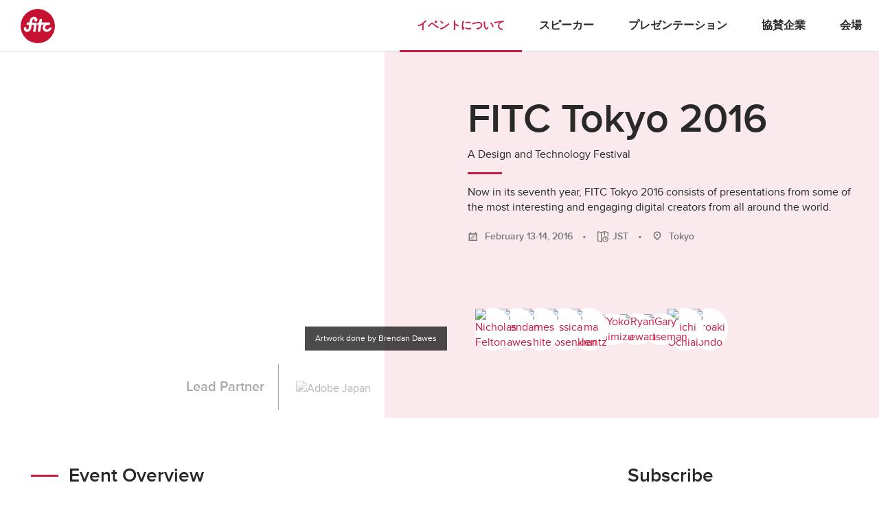

--- FILE ---
content_type: text/html; charset=UTF-8
request_url: https://fitc.ca/event/tk16/
body_size: 25972
content:
<!DOCTYPE html>
<html lang="en-US">
<head>
  <!-- Google Tag Manager
  <script>(function(w,d,s,l,i){w[l]=w[l]||[];w[l].push({'gtm.start':
  new Date().getTime(),event:'gtm.js'});var f=d.getElementsByTagName(s)[0],
  j=d.createElement(s),dl=l!='dataLayer'?'&l='+l:'';j.async=true;j.src=
  'https://www.googletagmanager.com/gtm.js?id='+i+dl;f.parentNode.insertBefore(j,f);
})(window,document,'script','dataLayer','GTM-KNKM6FD');</script>
End Google Tag Manager -->
<meta charset="UTF-8">
<meta name="viewport" content="width=device-width, initial-scale=1">
<link rel="profile" href="http://gmpg.org/xfn/11">
<link rel="pingback" href="https://fitc.ca/xmlrpc.php">
<script src="//use.typekit.net/xpb3apf.js"></script>
<script>try { Typekit.load(); } catch (e) {}</script>
<meta name='robots' content='index, follow, max-image-preview:large, max-snippet:-1, max-video-preview:-1' />
	<style>img:is([sizes="auto" i], [sizes^="auto," i]) { contain-intrinsic-size: 3000px 1500px }</style>
	
	<!-- This site is optimized with the Yoast SEO Premium plugin v26.6 (Yoast SEO v26.8) - https://yoast.com/product/yoast-seo-premium-wordpress/ -->
	<title>FITC Tokyo 2016 - FITC</title>
	<link rel="canonical" href="https://fitc.ca/event/tk16/" />
	<meta property="og:locale" content="en_US" />
	<meta property="og:type" content="article" />
	<meta property="og:title" content="FITC Tokyo 2016" />
	<meta property="og:url" content="https://fitc.ca/event/tk16/" />
	<meta property="og:site_name" content="FITC" />
	<meta property="article:publisher" content="https://www.facebook.com/fitcevents" />
	<meta property="article:modified_time" content="2021-07-29T18:44:19+00:00" />
	<meta property="og:image" content="https://media-library.fitc.ca/wp-content/uploads/2015/07/16225659/TK16_FB.jpg" />
	<meta property="og:image:width" content="1200" />
	<meta property="og:image:height" content="628" />
	<meta property="og:image:type" content="image/jpeg" />
	<script type="application/ld+json" class="yoast-schema-graph">{"@context":"https://schema.org","@graph":[{"@type":"WebPage","@id":"https://fitc.ca/event/tk16/","url":"https://fitc.ca/event/tk16/","name":"FITC Tokyo 2016 - FITC","isPartOf":{"@id":"https://fitc.ca/#website"},"datePublished":"2015-07-31T15:19:44+00:00","dateModified":"2021-07-29T18:44:19+00:00","breadcrumb":{"@id":"https://fitc.ca/event/tk16/#breadcrumb"},"inLanguage":"en-US","potentialAction":[{"@type":"ReadAction","target":["https://fitc.ca/event/tk16/"]}]},{"@type":"BreadcrumbList","@id":"https://fitc.ca/event/tk16/#breadcrumb","itemListElement":[{"@type":"ListItem","position":1,"name":"Home","item":"https://fitc.ca/"},{"@type":"ListItem","position":2,"name":"FITC Tokyo 2016"}]},{"@type":"WebSite","@id":"https://fitc.ca/#website","url":"https://fitc.ca/","name":"FITC","description":"Future. Innovation. Technology. Creativity. // Inspirational &amp; Educational Events for the Design &amp; Technology Community","publisher":{"@id":"https://fitc.ca/#organization"},"potentialAction":[{"@type":"SearchAction","target":{"@type":"EntryPoint","urlTemplate":"https://fitc.ca/?s={search_term_string}"},"query-input":{"@type":"PropertyValueSpecification","valueRequired":true,"valueName":"search_term_string"}}],"inLanguage":"en-US"},{"@type":"Organization","@id":"https://fitc.ca/#organization","name":"FITC","url":"https://fitc.ca/","logo":{"@type":"ImageObject","inLanguage":"en-US","@id":"https://fitc.ca/#/schema/logo/image/","url":"https://media-library.fitc.ca/wp-content/uploads/2019/08/16232016/fitc_logo_redspot.png","contentUrl":"https://media-library.fitc.ca/wp-content/uploads/2019/08/16232016/fitc_logo_redspot.png","width":500,"height":500,"caption":"FITC"},"image":{"@id":"https://fitc.ca/#/schema/logo/image/"},"sameAs":["https://www.facebook.com/fitcevents","https://x.com/fitc","https://www.instagram.com/fitc/","https://www.linkedin.com/company/fitc/","https://www.youtube.com/user/fitcevents"]}]}</script>
	<!-- / Yoast SEO Premium plugin. -->


<link rel="alternate" type="application/rss+xml" title="FITC &raquo; Feed" href="https://fitc.ca/feed/" />
<link rel="alternate" type="application/rss+xml" title="FITC &raquo; Comments Feed" href="https://fitc.ca/comments/feed/" />
<link rel="alternate" type="application/json" title="FITC Events" href="https://fitc.ca/events.json">
<script type="text/javascript">
/* <![CDATA[ */
window._wpemojiSettings = {"baseUrl":"https:\/\/s.w.org\/images\/core\/emoji\/16.0.1\/72x72\/","ext":".png","svgUrl":"https:\/\/s.w.org\/images\/core\/emoji\/16.0.1\/svg\/","svgExt":".svg","source":{"concatemoji":"https:\/\/fitc.ca\/wp-includes\/js\/wp-emoji-release.min.js?ver=6.8.3"}};
/*! This file is auto-generated */
!function(s,n){var o,i,e;function c(e){try{var t={supportTests:e,timestamp:(new Date).valueOf()};sessionStorage.setItem(o,JSON.stringify(t))}catch(e){}}function p(e,t,n){e.clearRect(0,0,e.canvas.width,e.canvas.height),e.fillText(t,0,0);var t=new Uint32Array(e.getImageData(0,0,e.canvas.width,e.canvas.height).data),a=(e.clearRect(0,0,e.canvas.width,e.canvas.height),e.fillText(n,0,0),new Uint32Array(e.getImageData(0,0,e.canvas.width,e.canvas.height).data));return t.every(function(e,t){return e===a[t]})}function u(e,t){e.clearRect(0,0,e.canvas.width,e.canvas.height),e.fillText(t,0,0);for(var n=e.getImageData(16,16,1,1),a=0;a<n.data.length;a++)if(0!==n.data[a])return!1;return!0}function f(e,t,n,a){switch(t){case"flag":return n(e,"\ud83c\udff3\ufe0f\u200d\u26a7\ufe0f","\ud83c\udff3\ufe0f\u200b\u26a7\ufe0f")?!1:!n(e,"\ud83c\udde8\ud83c\uddf6","\ud83c\udde8\u200b\ud83c\uddf6")&&!n(e,"\ud83c\udff4\udb40\udc67\udb40\udc62\udb40\udc65\udb40\udc6e\udb40\udc67\udb40\udc7f","\ud83c\udff4\u200b\udb40\udc67\u200b\udb40\udc62\u200b\udb40\udc65\u200b\udb40\udc6e\u200b\udb40\udc67\u200b\udb40\udc7f");case"emoji":return!a(e,"\ud83e\udedf")}return!1}function g(e,t,n,a){var r="undefined"!=typeof WorkerGlobalScope&&self instanceof WorkerGlobalScope?new OffscreenCanvas(300,150):s.createElement("canvas"),o=r.getContext("2d",{willReadFrequently:!0}),i=(o.textBaseline="top",o.font="600 32px Arial",{});return e.forEach(function(e){i[e]=t(o,e,n,a)}),i}function t(e){var t=s.createElement("script");t.src=e,t.defer=!0,s.head.appendChild(t)}"undefined"!=typeof Promise&&(o="wpEmojiSettingsSupports",i=["flag","emoji"],n.supports={everything:!0,everythingExceptFlag:!0},e=new Promise(function(e){s.addEventListener("DOMContentLoaded",e,{once:!0})}),new Promise(function(t){var n=function(){try{var e=JSON.parse(sessionStorage.getItem(o));if("object"==typeof e&&"number"==typeof e.timestamp&&(new Date).valueOf()<e.timestamp+604800&&"object"==typeof e.supportTests)return e.supportTests}catch(e){}return null}();if(!n){if("undefined"!=typeof Worker&&"undefined"!=typeof OffscreenCanvas&&"undefined"!=typeof URL&&URL.createObjectURL&&"undefined"!=typeof Blob)try{var e="postMessage("+g.toString()+"("+[JSON.stringify(i),f.toString(),p.toString(),u.toString()].join(",")+"));",a=new Blob([e],{type:"text/javascript"}),r=new Worker(URL.createObjectURL(a),{name:"wpTestEmojiSupports"});return void(r.onmessage=function(e){c(n=e.data),r.terminate(),t(n)})}catch(e){}c(n=g(i,f,p,u))}t(n)}).then(function(e){for(var t in e)n.supports[t]=e[t],n.supports.everything=n.supports.everything&&n.supports[t],"flag"!==t&&(n.supports.everythingExceptFlag=n.supports.everythingExceptFlag&&n.supports[t]);n.supports.everythingExceptFlag=n.supports.everythingExceptFlag&&!n.supports.flag,n.DOMReady=!1,n.readyCallback=function(){n.DOMReady=!0}}).then(function(){return e}).then(function(){var e;n.supports.everything||(n.readyCallback(),(e=n.source||{}).concatemoji?t(e.concatemoji):e.wpemoji&&e.twemoji&&(t(e.twemoji),t(e.wpemoji)))}))}((window,document),window._wpemojiSettings);
/* ]]> */
</script>
<style id='wp-emoji-styles-inline-css' type='text/css'>

	img.wp-smiley, img.emoji {
		display: inline !important;
		border: none !important;
		box-shadow: none !important;
		height: 1em !important;
		width: 1em !important;
		margin: 0 0.07em !important;
		vertical-align: -0.1em !important;
		background: none !important;
		padding: 0 !important;
	}
</style>
<link rel='stylesheet' id='wp-block-library-css' href='https://fitc.ca/wp-includes/css/dist/block-library/style.min.css?ver=6.8.3' type='text/css' media='all' />
<style id='classic-theme-styles-inline-css' type='text/css'>
/*! This file is auto-generated */
.wp-block-button__link{color:#fff;background-color:#32373c;border-radius:9999px;box-shadow:none;text-decoration:none;padding:calc(.667em + 2px) calc(1.333em + 2px);font-size:1.125em}.wp-block-file__button{background:#32373c;color:#fff;text-decoration:none}
</style>
<style id='global-styles-inline-css' type='text/css'>
:root{--wp--preset--aspect-ratio--square: 1;--wp--preset--aspect-ratio--4-3: 4/3;--wp--preset--aspect-ratio--3-4: 3/4;--wp--preset--aspect-ratio--3-2: 3/2;--wp--preset--aspect-ratio--2-3: 2/3;--wp--preset--aspect-ratio--16-9: 16/9;--wp--preset--aspect-ratio--9-16: 9/16;--wp--preset--color--black: #000000;--wp--preset--color--cyan-bluish-gray: #abb8c3;--wp--preset--color--white: #ffffff;--wp--preset--color--pale-pink: #f78da7;--wp--preset--color--vivid-red: #cf2e2e;--wp--preset--color--luminous-vivid-orange: #ff6900;--wp--preset--color--luminous-vivid-amber: #fcb900;--wp--preset--color--light-green-cyan: #7bdcb5;--wp--preset--color--vivid-green-cyan: #00d084;--wp--preset--color--pale-cyan-blue: #8ed1fc;--wp--preset--color--vivid-cyan-blue: #0693e3;--wp--preset--color--vivid-purple: #9b51e0;--wp--preset--gradient--vivid-cyan-blue-to-vivid-purple: linear-gradient(135deg,rgba(6,147,227,1) 0%,rgb(155,81,224) 100%);--wp--preset--gradient--light-green-cyan-to-vivid-green-cyan: linear-gradient(135deg,rgb(122,220,180) 0%,rgb(0,208,130) 100%);--wp--preset--gradient--luminous-vivid-amber-to-luminous-vivid-orange: linear-gradient(135deg,rgba(252,185,0,1) 0%,rgba(255,105,0,1) 100%);--wp--preset--gradient--luminous-vivid-orange-to-vivid-red: linear-gradient(135deg,rgba(255,105,0,1) 0%,rgb(207,46,46) 100%);--wp--preset--gradient--very-light-gray-to-cyan-bluish-gray: linear-gradient(135deg,rgb(238,238,238) 0%,rgb(169,184,195) 100%);--wp--preset--gradient--cool-to-warm-spectrum: linear-gradient(135deg,rgb(74,234,220) 0%,rgb(151,120,209) 20%,rgb(207,42,186) 40%,rgb(238,44,130) 60%,rgb(251,105,98) 80%,rgb(254,248,76) 100%);--wp--preset--gradient--blush-light-purple: linear-gradient(135deg,rgb(255,206,236) 0%,rgb(152,150,240) 100%);--wp--preset--gradient--blush-bordeaux: linear-gradient(135deg,rgb(254,205,165) 0%,rgb(254,45,45) 50%,rgb(107,0,62) 100%);--wp--preset--gradient--luminous-dusk: linear-gradient(135deg,rgb(255,203,112) 0%,rgb(199,81,192) 50%,rgb(65,88,208) 100%);--wp--preset--gradient--pale-ocean: linear-gradient(135deg,rgb(255,245,203) 0%,rgb(182,227,212) 50%,rgb(51,167,181) 100%);--wp--preset--gradient--electric-grass: linear-gradient(135deg,rgb(202,248,128) 0%,rgb(113,206,126) 100%);--wp--preset--gradient--midnight: linear-gradient(135deg,rgb(2,3,129) 0%,rgb(40,116,252) 100%);--wp--preset--font-size--small: 13px;--wp--preset--font-size--medium: 20px;--wp--preset--font-size--large: 36px;--wp--preset--font-size--x-large: 42px;--wp--preset--spacing--20: 0.44rem;--wp--preset--spacing--30: 0.67rem;--wp--preset--spacing--40: 1rem;--wp--preset--spacing--50: 1.5rem;--wp--preset--spacing--60: 2.25rem;--wp--preset--spacing--70: 3.38rem;--wp--preset--spacing--80: 5.06rem;--wp--preset--shadow--natural: 6px 6px 9px rgba(0, 0, 0, 0.2);--wp--preset--shadow--deep: 12px 12px 50px rgba(0, 0, 0, 0.4);--wp--preset--shadow--sharp: 6px 6px 0px rgba(0, 0, 0, 0.2);--wp--preset--shadow--outlined: 6px 6px 0px -3px rgba(255, 255, 255, 1), 6px 6px rgba(0, 0, 0, 1);--wp--preset--shadow--crisp: 6px 6px 0px rgba(0, 0, 0, 1);}:where(.is-layout-flex){gap: 0.5em;}:where(.is-layout-grid){gap: 0.5em;}body .is-layout-flex{display: flex;}.is-layout-flex{flex-wrap: wrap;align-items: center;}.is-layout-flex > :is(*, div){margin: 0;}body .is-layout-grid{display: grid;}.is-layout-grid > :is(*, div){margin: 0;}:where(.wp-block-columns.is-layout-flex){gap: 2em;}:where(.wp-block-columns.is-layout-grid){gap: 2em;}:where(.wp-block-post-template.is-layout-flex){gap: 1.25em;}:where(.wp-block-post-template.is-layout-grid){gap: 1.25em;}.has-black-color{color: var(--wp--preset--color--black) !important;}.has-cyan-bluish-gray-color{color: var(--wp--preset--color--cyan-bluish-gray) !important;}.has-white-color{color: var(--wp--preset--color--white) !important;}.has-pale-pink-color{color: var(--wp--preset--color--pale-pink) !important;}.has-vivid-red-color{color: var(--wp--preset--color--vivid-red) !important;}.has-luminous-vivid-orange-color{color: var(--wp--preset--color--luminous-vivid-orange) !important;}.has-luminous-vivid-amber-color{color: var(--wp--preset--color--luminous-vivid-amber) !important;}.has-light-green-cyan-color{color: var(--wp--preset--color--light-green-cyan) !important;}.has-vivid-green-cyan-color{color: var(--wp--preset--color--vivid-green-cyan) !important;}.has-pale-cyan-blue-color{color: var(--wp--preset--color--pale-cyan-blue) !important;}.has-vivid-cyan-blue-color{color: var(--wp--preset--color--vivid-cyan-blue) !important;}.has-vivid-purple-color{color: var(--wp--preset--color--vivid-purple) !important;}.has-black-background-color{background-color: var(--wp--preset--color--black) !important;}.has-cyan-bluish-gray-background-color{background-color: var(--wp--preset--color--cyan-bluish-gray) !important;}.has-white-background-color{background-color: var(--wp--preset--color--white) !important;}.has-pale-pink-background-color{background-color: var(--wp--preset--color--pale-pink) !important;}.has-vivid-red-background-color{background-color: var(--wp--preset--color--vivid-red) !important;}.has-luminous-vivid-orange-background-color{background-color: var(--wp--preset--color--luminous-vivid-orange) !important;}.has-luminous-vivid-amber-background-color{background-color: var(--wp--preset--color--luminous-vivid-amber) !important;}.has-light-green-cyan-background-color{background-color: var(--wp--preset--color--light-green-cyan) !important;}.has-vivid-green-cyan-background-color{background-color: var(--wp--preset--color--vivid-green-cyan) !important;}.has-pale-cyan-blue-background-color{background-color: var(--wp--preset--color--pale-cyan-blue) !important;}.has-vivid-cyan-blue-background-color{background-color: var(--wp--preset--color--vivid-cyan-blue) !important;}.has-vivid-purple-background-color{background-color: var(--wp--preset--color--vivid-purple) !important;}.has-black-border-color{border-color: var(--wp--preset--color--black) !important;}.has-cyan-bluish-gray-border-color{border-color: var(--wp--preset--color--cyan-bluish-gray) !important;}.has-white-border-color{border-color: var(--wp--preset--color--white) !important;}.has-pale-pink-border-color{border-color: var(--wp--preset--color--pale-pink) !important;}.has-vivid-red-border-color{border-color: var(--wp--preset--color--vivid-red) !important;}.has-luminous-vivid-orange-border-color{border-color: var(--wp--preset--color--luminous-vivid-orange) !important;}.has-luminous-vivid-amber-border-color{border-color: var(--wp--preset--color--luminous-vivid-amber) !important;}.has-light-green-cyan-border-color{border-color: var(--wp--preset--color--light-green-cyan) !important;}.has-vivid-green-cyan-border-color{border-color: var(--wp--preset--color--vivid-green-cyan) !important;}.has-pale-cyan-blue-border-color{border-color: var(--wp--preset--color--pale-cyan-blue) !important;}.has-vivid-cyan-blue-border-color{border-color: var(--wp--preset--color--vivid-cyan-blue) !important;}.has-vivid-purple-border-color{border-color: var(--wp--preset--color--vivid-purple) !important;}.has-vivid-cyan-blue-to-vivid-purple-gradient-background{background: var(--wp--preset--gradient--vivid-cyan-blue-to-vivid-purple) !important;}.has-light-green-cyan-to-vivid-green-cyan-gradient-background{background: var(--wp--preset--gradient--light-green-cyan-to-vivid-green-cyan) !important;}.has-luminous-vivid-amber-to-luminous-vivid-orange-gradient-background{background: var(--wp--preset--gradient--luminous-vivid-amber-to-luminous-vivid-orange) !important;}.has-luminous-vivid-orange-to-vivid-red-gradient-background{background: var(--wp--preset--gradient--luminous-vivid-orange-to-vivid-red) !important;}.has-very-light-gray-to-cyan-bluish-gray-gradient-background{background: var(--wp--preset--gradient--very-light-gray-to-cyan-bluish-gray) !important;}.has-cool-to-warm-spectrum-gradient-background{background: var(--wp--preset--gradient--cool-to-warm-spectrum) !important;}.has-blush-light-purple-gradient-background{background: var(--wp--preset--gradient--blush-light-purple) !important;}.has-blush-bordeaux-gradient-background{background: var(--wp--preset--gradient--blush-bordeaux) !important;}.has-luminous-dusk-gradient-background{background: var(--wp--preset--gradient--luminous-dusk) !important;}.has-pale-ocean-gradient-background{background: var(--wp--preset--gradient--pale-ocean) !important;}.has-electric-grass-gradient-background{background: var(--wp--preset--gradient--electric-grass) !important;}.has-midnight-gradient-background{background: var(--wp--preset--gradient--midnight) !important;}.has-small-font-size{font-size: var(--wp--preset--font-size--small) !important;}.has-medium-font-size{font-size: var(--wp--preset--font-size--medium) !important;}.has-large-font-size{font-size: var(--wp--preset--font-size--large) !important;}.has-x-large-font-size{font-size: var(--wp--preset--font-size--x-large) !important;}
:where(.wp-block-post-template.is-layout-flex){gap: 1.25em;}:where(.wp-block-post-template.is-layout-grid){gap: 1.25em;}
:where(.wp-block-columns.is-layout-flex){gap: 2em;}:where(.wp-block-columns.is-layout-grid){gap: 2em;}
:root :where(.wp-block-pullquote){font-size: 1.5em;line-height: 1.6;}
</style>
<link rel='stylesheet' id='search-filter-plugin-styles-css' href='https://fitc.ca/wp-content/plugins/search-filter-pro/public/assets/css/search-filter.min.css?ver=2.5.10' type='text/css' media='all' />
<link rel='stylesheet' id='fitc-2021-style-css' href='https://fitc.ca/wp-content/themes/fitc-2021/style.css?ver=6.8.3' type='text/css' media='all' />
<script type="text/javascript" src="https://fitc.ca/wp-content/plugins/stop-user-enumeration/frontend/js/frontend.js?ver=1.7.5" id="stop-user-enumeration-js" defer="defer" data-wp-strategy="defer"></script>
<script type="text/javascript" src="https://fitc.ca/wp-includes/js/jquery/jquery.min.js?ver=3.7.1" id="jquery-core-js"></script>
<script type="text/javascript" src="https://fitc.ca/wp-includes/js/jquery/jquery-migrate.min.js?ver=3.4.1" id="jquery-migrate-js"></script>
<script type="text/javascript" id="search-filter-plugin-build-js-extra">
/* <![CDATA[ */
var SF_LDATA = {"ajax_url":"https:\/\/fitc.ca\/wp-admin\/admin-ajax.php","home_url":"https:\/\/fitc.ca\/","extensions":[]};
/* ]]> */
</script>
<script type="text/javascript" src="https://fitc.ca/wp-content/plugins/search-filter-pro/public/assets/js/search-filter-build.min.js?ver=2.5.10" id="search-filter-plugin-build-js"></script>
<script type="text/javascript" src="https://fitc.ca/wp-content/plugins/search-filter-pro/public/assets/js/chosen.jquery.min.js?ver=2.5.10" id="search-filter-plugin-chosen-js"></script>
<link rel="https://api.w.org/" href="https://fitc.ca/wp-json/" /><link rel="alternate" title="JSON" type="application/json" href="https://fitc.ca/wp-json/wp/v2/event/18171" /><link rel="EditURI" type="application/rsd+xml" title="RSD" href="https://fitc.ca/xmlrpc.php?rsd" />
<link rel="alternate" title="oEmbed (JSON)" type="application/json+oembed" href="https://fitc.ca/wp-json/oembed/1.0/embed?url=https%3A%2F%2Ffitc.ca%2Fevent%2Ftk16%2F" />
<link rel="alternate" title="oEmbed (XML)" type="text/xml+oembed" href="https://fitc.ca/wp-json/oembed/1.0/embed?url=https%3A%2F%2Ffitc.ca%2Fevent%2Ftk16%2F&#038;format=xml" />
<style type="text/css">.recentcomments a{display:inline !important;padding:0 !important;margin:0 !important;}</style><link rel="icon" href="https://media-library.fitc.ca/wp-content/uploads/2019/06/27150534/favicon-150x150.png" sizes="32x32" />
<link rel="icon" href="https://media-library.fitc.ca/wp-content/uploads/2019/06/27150534/favicon-300x300.png" sizes="192x192" />
<link rel="apple-touch-icon" href="https://media-library.fitc.ca/wp-content/uploads/2019/06/27150534/favicon-180x180.png" />
<meta name="msapplication-TileImage" content="https://media-library.fitc.ca/wp-content/uploads/2019/06/27150534/favicon-300x300.png" />
<link rel="stylesheet" href="https://fitc.ca/wp-content/themes/fitc-2021/assets/css/app.css?ver=251209-205955">
<link  rel="alternate"  type="application/json"  title="FITC Events"  href="https://fitc.ca/events.json">

</head>
<body class="wp-singular event-template-default single single-event postid-18171 wp-theme-fitc-2021 event-tk16">
  <!-- Google Tag Manager (noscript) -->
  <noscript><iframe src="https://www.googletagmanager.com/ns.html?id=GTM-KNKM6FD"
    height="0" width="0" style="display:none;visibility:hidden"></iframe></noscript>
    <!-- End Google Tag Manager (noscript) -->
    <a class="skip-link sr-only focusable" href="#content">Skip to content</a>
    <header id="site-header" class="site-header">
      <div class="container-fluid">
        <div class="header-content">
          <h1 class="site-title">
            <a href="https://fitc.ca/" rel="home">
              <span class="icon logo-fitc"><span class="sr-only">FITC</span> <svg xmlns="http://www.w3.org/2000/svg" viewBox="0 0 100 100">
<g class="logo-fitc">
	<circle cx="50" cy="50" r="50" style="fill:#c41230;"/>
	<path style="fill:#FFFFFF;" d="M64.3,53.2c0.5-3.7,2.4-7.1,5.2-9.5c-1.8,1-3.1,2-3.1,2c-0.7,0.5-1.7,0.9-2.3,0.9h-4l-2.7,18.1
		c-0.1,0.9-0.9,1.6-1.8,1.6h-4.2c-0.9,0-1.5-0.7-1.3-1.6l2.7-18.1h-3.2c-0.9,0-1.5-0.7-1.3-1.6l0.6-3.8c0.1-0.9,1-1.5,1.8-1.5h3.1
		l1.3-8.5c0.1-0.9,0.9-1.6,1.8-1.6h4.2c0.9,0,1.5,0.7,1.3,1.6l-1.3,8.5h23.5c0.9,0,1.5,0.7,1.3,1.5L85.4,45c-0.1,0.9-1,1.6-1.8,1.6
		h-5.1c-3.5,0.1-6.7,3.1-7.2,6.6c-0.5,3.6,2.1,6.6,5.7,6.6c4.6,0,6.6-4.2,6.7-4.3c0,0,0,0,0,0c0.3-0.5,0.8-0.8,1.4-0.8h4.2
		c0.8,0,1.4,0.6,1.2,1.4c-0.3,1.8-4.8,10.5-14.4,10.5C68.5,66.7,63.3,60.6,64.3,53.2 M9.9,60c-0.7-2.3,0-5.2,0-5.2l0,0
		c0.2-0.8,0.9-1.5,1.7-1.5h3.9c0.8,0,1.5,0.7,1.3,1.6c-0.6,2.4-0.4,4.9,2.5,4.9c2,0,3.7-1.4,4-3.3c0.1-0.7,1.5-9.9,1.5-9.9h-6.2
		c-0.9,0-1.5-0.7-1.3-1.6l0.6-3.8c0.1-0.9,1-1.5,1.8-1.5H26l0.8-5.7c0.6-4,4-10.9,12.5-10.9c5.3,0,8.4,3.6,9.2,6.7
		c0.5,1.9-0.2,5.2-0.2,5.2c-0.1,0.9-0.9,1.6-1.8,1.6h-4.5c-0.9,0-1.5-0.7-1.3-1.6l0.2-1.4c0-0.6,0.4-3.4-2.8-3.4
		c-3.1,0-3.8,3.3-3.8,3.3l-1,6.3h10.4c1.9,0,3.4,1.5,3.4,3.4c0,0.7-3.3,21.7-3.3,21.7c-0.1,0.8-0.9,1.5-1.7,1.5h-4.4
		c-0.8,0-1.4-0.7-1.3-1.5l2.8-18.2h-7l-1.5,10c-1.9,8-8.9,10.2-12.1,10.2C12.8,66.7,10.6,62.4,9.9,60"/>
</g>
</svg>
</span>            </a>
          </h1>
          <button id="menu-toggle" class="menu-toggle" aria-controls="primary-menu" aria-expanded="false">
            <span class="icon icon-menu"><span class="sr-only">Primary Menu</span> <?xml version="1.0" encoding="utf-8"?>
<!-- Generator: Adobe Illustrator 25.1.0, SVG Export Plug-In . SVG Version: 6.00 Build 0)  -->
<svg version="1.1" id="Layer_1" xmlns="http://www.w3.org/2000/svg" xmlns:xlink="http://www.w3.org/1999/xlink" x="0px" y="0px"
	 viewBox="0 0 100 63.4"   xml:space="preserve">
<g>
	<path d="M0,63.4h100v-4H0V63.4z"/>
	<path d="M0,34.3h100v-4H0V34.3z"/>
	<path d="M0,4h100V0H0V4z"/>
</g>
</svg>
</span>          </button>
          <nav id="site-navigation" class="site-navigation">
            <h1 class="sr-only">Site Navigation</h1>
            <div id="site-navigation-content" class="site-navigation-content  w-100">
                              <style>
  .icon.logo-fitc svg {
    color: #c41230 !important;
  }
  .short-divider {
    background: #cc1a44;
  }
  .connect-socials .icon-github {
    color: #292929;
  }
  .connect-socials  .icon-github:hover {
    color: #fff;
  }
  .connect-socials  .icon-book g {
    fill: #292929 !important;
  }
  .card-bottom a .icon-book g {
    fill: #cc1a44 !important;
  }
  .site-header .nav-main a:hover, .site-header.nav-light .nav-main a:hover {
    color: #cc1a44;
  }
  .modules-event-tickets .tickets .tbody .ticket-row:nth-of-type(2n+1) .ticket-price {
    color: #cc1a44;
  }
  .connect-socials  .icon-book:hover g {
    fill: #fff !important;
  }
  .card-bottom a .icon-github {
    color: #cc1a44;
  }
  .icon-github, .icon-github:hover {
    color: #cc1a44;
  }
  a {
    color: #cc1a44  }
  .event-template-default .section-accent,
  .presentation-template-default .section-accent,
  .single-event .section-accent,
  .single-presentation .section-accent {
    background-color:#fae9ed;
  }
  .section-accent.video-section .bg-wrapper {
    background-color:#fae9ed;
  }
  .event-template-default .btn-default, .single-event .btn-default, .event-template-default h3:before, .single-event h3:before,
  .nav-main .extra-nav-toggler:hover span, .nav-secondary .extra-nav-toggler:hover span, .nav-main .extra-nav-toggler:hover span, .nav-secondary .extra-nav-toggler:hover span,
  .modules-event-overview .post .header-with-line:before {
    background-color: #cc1a44  }
  .event-template-default .btn-default {
    color: #fff;
  }
  .btn-default:hover {
    filter: brightness(105%);
    color: #fff;
  }
  .modules-event-slides .post-list .presentation-description .link-more,
  .modules-slides-list .post-list .presentation-description .link-more,
  .modules-videos-list .post-list .presentation-description .link-more,
  .modules-event-presentations .post-list .presentation-description .link-more,
  .modules-event-workshops .post-list .presentation-description .link-more,
  .modules-event-the-bside .post-list .presentation-description .link-more,
  .modules-event-the-hub .post-list .presentation-description .link-more,
  .event-template-default a,
  .footer-contact .footer-legal-links a:hover,
  .single-event .nav-main .menu-item-events a, .single-event .nav-secondary .menu-item-events a  {
    color: #cc1a44  }
  .sf-field-taxonomy-speaker_tags ul li .sf-label-checkbox:hover, .tag:hover, .sf-field-taxonomy-speaker_tags ul li .sf-label-checkbox.selected, .tag.selected,
  .modules-events-series-speakers .speaker-filter-tags .tag.selected, .modules-event-speakers .speaker-filter-tags .tag.selected, .modules-videos-list .speaker-filter-tags .tag.selected, .modules-slides-list .speaker-filter-tags .tag.selected, .modules-event-speakers .speaker-filter-tags .tag.selected, .modules-event-slides .speaker-filter-tags .tag.selected, .modules-speakers-list .speaker-filter-tags .tag.selected, .modules-event-speakers-featured .speaker-filter-tags .tag.selected, .modules-about-staff .speaker-filter-tags .tag.selected{
    background-color: #cc1a44;
    border-color:  #cc1a44;
    color: #fff !important;
  }
  .notice {
    background-color:#fae9ed;
    color: #cc1a44;
  }
  .nav-main .extra-event-nav ul li a:hover, .nav-secondary .extra-event-nav ul li a:hover {
    background-color:#fae9ed;
    color: #cc1a44  }
  .modules-events-series-speakers .card-bottom .icon .fg, .modules-event-speakers .card-bottom .icon .fg, .modules-videos-list .card-bottom .icon .fg, .modules-slides-list .card-bottom .icon .fg, .modules-event-speakers .card-bottom .icon .fg, .modules-event-slides .card-bottom .icon .fg, .modules-speakers-list .card-bottom .icon .fg, .modules-event-speakers-featured .card-bottom .icon .fg, .modules-events-series-speakers .card-bottom .icon #fg, .modules-event-speakers .card-bottom .icon #fg, .modules-videos-list .card-bottom .icon #fg, .modules-slides-list .card-bottom .icon #fg, .modules-event-speakers .card-bottom .icon #fg, .modules-event-slides .card-bottom .icon #fg, .modules-speakers-list .card-bottom .icon #fg, .modules-event-speakers-featured .card-bottom .icon #fg, .modules-events-series-speakers .card-bottom .icon-book .bg, .modules-event-speakers .card-bottom .icon-book .bg, .modules-videos-list .card-bottom .icon-book .bg, .modules-slides-list .card-bottom .icon-book .bg, .modules-event-speakers .card-bottom .icon-book .bg, .modules-event-slides .card-bottom .icon-book .bg, .modules-speakers-list .card-bottom .icon-book .bg, .modules-event-speakers-featured .card-bottom .icon-book .bg, .modules-events-series-speakers .card-bottom .icon-github .fg:nth-child(2), .modules-event-speakers .card-bottom .icon-github .fg:nth-child(2), .modules-videos-list .card-bottom .icon-github .fg:nth-child(2), .modules-slides-list .card-bottom .icon-github .fg:nth-child(2), .modules-event-speakers .card-bottom .icon-github .fg:nth-child(2), .modules-event-slides .card-bottom .icon-github .fg:nth-child(2), .modules-speakers-list .card-bottom .icon-github .fg:nth-child(2), .modules-event-speakers-featured .card-bottom .icon-github .fg:nth-child(2) {
    fill: #cc1a44  }
  .why-buy-point .img-title,
  .site-header .outline-social:hover, .site-header.nav-light .outline-social:hover {
    background:#fae9ed;
  }
  .site-header .outline-social:hover .icon .fg, .site-header.nav-light .outline-social:hover .icon .fg, .site-header .outline-social:hover .icon #fg, .site-header.nav-light .outline-social:hover .icon #fg {
    fill: #cc1a44;
  }
  .footer-contact a {
    color: transparent;
  }
  .footer-contact a:hover span {
    background:#fae9ed;
  }
  .footer-contact a:hover .icon .fg, .notice p svg {
    fill: #cc1a44;
  }
  .why-buy-point path {
    fill: #cc1a44 !important;
  }
  .section-accent .why-buy-point .img-title{
    background:#f5d2da;
  }
  .modules-speakers-speaker .connect-socials a:hover,
  .modules-speakers-speaker .connect-socials a.btn-outline:hover {
    background-color: #cc1a44  }
  .footer-contact a:hover .icon #fg, .modules-speakers-speaker .connect-socials a:hover .icon .fg, .modules-speakers-speaker .connect-socials a:hover .icon #fg {
    fill: white;
  }
  .btn-outline {
    border-color:#cc1a44;
    color:#cc1a44;
  }
  .btn-outline path {
    stroke:#cc1a44;
  }
  .btn-outline:hover, .modules-event-schedule .schedule-day.selected {
    background-color:#cc1a44;
    color: #fff;
    border-color:#cc1a44;
  }
  .modules-event-slides .link-schedule-add.is-fav:hover, .modules-slides-list .link-schedule-add.is-fav:hover, .modules-videos-list .link-schedule-add.is-fav:hover, .modules-event-presentations .link-schedule-add.is-fav:hover, .modules-event-workshops .link-schedule-add.is-fav:hover, .modules-event-the-bside .link-schedule-add.is-fav:hover, .modules-event-the-hub .link-schedule-add.is-fav:hover {
    background:#fae9ed;
    border-color:#cc1a44;
    color:#cc1a44;
  }
  .modules-event-schedule .schedule .schedule-row .link-schedule-add {
    border-color:#cc1a44;
  }
  .modules-event-schedule .schedule .link-schedule-add.is-fav{
    color:#cc1a44;
  }
  .modules-event-schedule .schedule .link-schedule-add.is-fav:hover {
    color:#cc1a44;
    border-color:#cc1a44;
    background:#fae9ed;
  }
  .modules-event-schedule .schedule .thead .th{
    color:#cc1a44;
  }
  .modules-event-schedule .schedule .link-schedule-add.is-fav path,
  .modules-event-slides .link-schedule-add.is-fav path, .modules-slides-list .link-schedule-add.is-fav path, .modules-videos-list .link-schedule-add.is-fav path, .modules-event-presentations .link-schedule-add.is-fav, .modules-event-workshops .link-schedule-add.is-fav path, .modules-event-the-bside .link-schedule-add.is-fav path, .modules-event-the-hub .link-schedule-add.is-fav path {
    stroke:#cc1a44;
  }
  .modules-event-schedule .schedule-day {
    border-color: #222;
    color: #222;
    background: transparent;
  }
  .modules-location-venue .location-meta .btn-outline path, .modules-event-locations-hotels .location-meta .btn-outline path {
    fill:#cc1a44;
  }
  .modules-location-venue .location-meta .btn-outline:hover path, .modules-event-locations-hotels .location-meta .btn-outline:hover path  {
    fill: #fff;
  }
  .modules-event-schedule .schedule-day.selected {
    color: #fff;
  }
  .modules-event-schedule .schedule .tbody .tr.is-break, .modules-event-schedule .schedule .schedule-item-inner.is-tall{
    background:#fae9ed !important;
  }
  .modules-event-tickets .tickets .tbody .ticket-row:nth-of-type(2n+1) .th, .modules-event-tickets .tickets .tbody .ticket-row:nth-of-type(2n+1) .selected::before {
    background:#fae9ed;
    color:#cc1a44;
  }
  .modules-presentation-presentation .link-schedule-add.is-fav, .modules-event-overview .link-schedule-add.is-fav,
  .modules-presentation-presentation .link-schedule-add.is-fav:hover, .modules-event-overview .link-schedule-add.is-fav:hover,
  .modules-event-slides .link-schedule-add.is-fav, .modules-slides-list .link-schedule-add.is-fav, .modules-videos-list .link-schedule-add.is-fav, .modules-event-presentations .link-schedule-add.is-fav, .modules-event-workshops .link-schedule-add.is-fav, .modules-event-the-bside .link-schedule-add.is-fav, .modules-event-the-hub .link-schedule-add.is-fav {
    color:#cc1a44;
    border-color:#cc1a44;
  }
  .modules-presentation-presentation .link-schedule-add.is-fav path, .modules-event-overview .link-schedule-add.is-fav path {
    stroke:#cc1a44;
  }
  .modules-event-tickets .tickets .bottom-sm div {
    color:#cc1a44;
  }
  .sf-field-post-meta-country ul li .sf-label-checkbox:hover, .speaker-filter-countries li a:hover {
    background:#fae9ed;
    color: #292929;
  }
  .modules-event-overview .post h2:before, .modules-event-overview .post h3:before {
    background-color:#cc1a44;
  }
  .form-feedback .rangeslider__handle:after, .accordion-toggle .horizontal, .accordion-toggle .vertical {
    background-color:#cc1a44;
  }
  .red {
    color:#cc1a44;
  }
  .sf-field-taxonomy-speaker_tags ul li .sf-label-checkbox, .tag {
    color: #292929 !important;
  }
  .nav-main .extra-event-nav ul li.selected a, .nav-secondary .extra-event-nav ul li.selected a {
    color:#cc1a44;
  }
  .nav-main li.current_page_item a, .nav-secondary li.current_page_item a, .nav-main li.selected a, .nav-secondary li.selected a {
    border-bottom-color: #cc1a44;
    color:#cc1a44;
  }
  .form-feedback .rangeslider__fill {
    background-color: #cc1a44;
  }
  .form-feedback input[type="range"]:focus + .rangeslider .rangeslider__handle {
    box-shadow:  0 0 0 2px  #fae9ed;
    border-color: #cc1a44;
  }
  .form-feedback input:focus, .form-feedback textarea:focus, .form-feedback select:focus {
    box-shadow:  0 0 0 2px  #fae9ed;
    border-color: #cc1a44;
  }
  .faqs .accordion-toggle .horizontal, .faqs .accordion-toggle .vertical {
    background-color:#cc1a44;
  }
  .modules-event-feedback .tab-contents ul.tabs li.current-tab, .modules-event-event-feedback .tab-contents ul.tabs li.current-tab, .modules-event-session-feedback .tab-contents ul.tabs li.current-tab {
    background-color:#cc1a44;
  }
  .modules-event-feedback .tab-contents ul.tabs li, .modules-event-event-feedback .tab-contents ul.tabs li, .modules-event-session-feedback .tab-contents ul.tabs li {
    border: 1px solid #292929;
    background: #fff;
    color: #292929;
  }
  @media only screen and (max-width: 991px) {
    .bg-wrapper {
      background:#fae9ed;
    }
    .nav-main .extra-event-nav ul li a:hover, .nav-secondary .extra-event-nav ul li a:hover {
      background: transparent;
    }
    .section-accent.video-section {
      background-color: #fae9ed !important;
    }
  }
  /*2023 remote tag*/
  .remote-tag {
    background-color:#fae9ed;
  }
  .remote-tag {
    border-color: #cc1a44  }
  .remote-tag .basic-grey, .remote-tag svg path {
    color: #cc1a44 !important;
  }
  a.remote-tag:hover .basic-grey,  a.remote-tag:hover svg path, a.remote-tag.selected .basic-grey, a.remote-tag.selected  svg path{
    color: #ffffff !important;
  }
  .speaker-remote:hover {
    background-color:#fae9ed;
  }
  .webu-buttons .btn-default {
    background: #cc1a44;
  }
  .webu-buttons .btn-default:hover {
    background: black;
  }




</style>
<ul class="nav-main">
      <li class="selected">
      <a href="/event/tk16/">
         イベントについて      </a>
    </li>


          <li class="">
      <a href="/event/tk16/speakers/">
        スピーカー      </a>
    </li>


          <li class="">
      <a href="/event/tk16/presentations/">
        プレゼンテーション      </a>
    </li>


          <li class="">
      <a href="/event/tk16/sponsors/">
        協賛企業      </a>
    </li>


          <li class="">
      <a href="/event/tk16/locations-hotels/">
        会場      </a>
    </li>


          
    

    <div class="extra-event-nav">
      <ul>
                <!--  <li>  <a href="https://fitc.ca/events">All Events</a></li>-->
        </ul>
      </div>
              </ul>
                </div>
            </nav>
                      </div>
        </div>
      </header>
      <main>




<script type="application/ld+json">
{
	"@context": "https://schema.org",
	"@type": "Event",
	"name": "FITC Tokyo 2016",
	"eventAttendanceMode": "https://schema.org/MixedEventAttendanceMode",
	"eventStatus": "https://schema.org/EventCompleted",
		"startDate" : "2016-02-13",
			"endDate" : "2016-02-14",
		"url": "https://fitc.ca/event/tk16/",
		"location": [
		{
			"@type": "Place",
			"name": "Hitotsubashi Hall",
			"url": "https://fitc.ca/event/tk16/"
		},
		{
			"@type": "VirtualLocation",
			"url": "https://fitc.ca/event/tk16/"
		}
	],
		"organizer" : {
		"@type": "Organization",
		"name" : "FITC",
		"url": "https://fitc.ca"
	},
	"description" : "A Design and Technology Festival",
	"image" : "https://media-library.fitc.ca/wp-content/uploads/2015/07/29182046/FITC-Tokyo-Dots-Landscape_Delivery-1280x720.jpg"
}
</script>



<div id="partials-shared-hero-event"
	class="partials-shared-hero-event  hero remove-before ">
		<section class="half-section section-accent py-0">
		<div class="col-image">
			<div class="bg-wrapper col-md-7">
			</div>
			<div class="container">
				<div class="row gutter">
					<div class="col-md-8 col-sm-16 col-xs-16 hero-image-container">
												<img src="https://media-library.fitc.ca/wp-content/uploads/2015/07/29182046/FITC-Tokyo-Dots-Landscape_Delivery-1280x720.jpg" alt="" class="img-fluid"/>

																			<div class="artist-attribution"><p>Artwork done by <a href="http://fitc.ca/speaker/brendandawes/">Brendan Dawes</a></p>
</div>
											</div>
					<div class="col-md-8 inner-col first-xs last-md single-event-hero event-information">
						
						<div>
							<h2 class="hero-title  p-name">
				FITC Tokyo 2016				</h2>
			</div>




										

																					<div class="p-summary">
										    A Design and Technology Festival										  </div>
										  <hr class="short-divider">
										


						<div class="event-description">
							<p>
								Now in its seventh year, FITC Tokyo 2016 consists of presentations from some of the most interesting and engaging digital creators from all around the world.							</p>
						</div>
						<div class="extra-meta">
							<p>
																																					<span class="addtocalendar">
											<a class="atcb-link">
												<span class="has-icon">
													<span class="icon icon-calendar"> <?xml version="1.0" encoding="utf-8"?>
<svg width="14px" height="13px" viewBox="0 0 14 13" version="1.1" xmlns:xlink="http://www.w3.org/1999/xlink" xmlns="http://www.w3.org/2000/svg">
  <defs>
    <path d="M0 0L12 0L12 10L0 10L0 0Z" transform="translate(0 1.3747559)" id="path_1" />
    <clipPath id="clip_1">
      <use xlink:href="#path_1" />
    </clipPath>
  </defs>
  <g id="Group-8" transform="translate(0.75 0.75)">
    <path d="M0.5 0.127535L0.5 0.872465" transform="translate(2 0.0021972656)" id="Line" fill="none" fill-rule="evenodd" stroke="#757575" stroke-width="1.5" stroke-linecap="square" />
    <path d="M0.5 0.125191L0.5 0.874809" transform="translate(9 0)" id="Line" fill="none" fill-rule="evenodd" stroke="#757575" stroke-width="1.5" stroke-linecap="square" />
    <g id="Rectangle">
      <g clip-path="url(#clip_1)">
        <use xlink:href="#path_1" fill="none" stroke="#757575" stroke-width="3" />
      </g>
    </g>
    <path d="M0 0L1.5 0L1.5 1.5L0 1.5L0 0Z" transform="translate(5.26001 4.374756)" id="Rectangle" fill="#757575" fill-rule="evenodd" stroke="none" />
    <path d="M0 0L1.5 0L1.5 1.5L0 1.5L0 0Z" transform="translate(7.800049 4.374756)" id="Rectangle" fill="#757575" fill-rule="evenodd" stroke="none" />
    <path d="M0 0L1.5 0L1.5 1.5L0 1.5L0 0Z" transform="translate(5.26001 6.874756)" id="Rectangle" fill="#757575" fill-rule="evenodd" stroke="none" />
    <path d="M0 0L1.5 0L1.5 1.5L0 1.5L0 0Z" transform="translate(2.8000488 6.874756)" id="Rectangle" fill="#757575" fill-rule="evenodd" stroke="none" />
  </g>
</svg></span>													<span class="icon-label smaller bold  smaller bold basic-grey">
														<time class="dt-start" datetime="2016-02-13 00:00">
															February 13-14, 2016														</time>
													</span>
												</span>
											</a>
											<var class="atc_event">
												<var class="atc_date_start">2016-02-13 00:00:00</var>
																									<var class="atc_date_end">2016-02-15 00:00:00</var>
																								<var class="atc_timezone">America/Toronto</var>
												<var class="atc_title">FITC Tokyo 2016</var>
												<var class="atc_description">Now in its seventh year, FITC Tokyo 2016 consists of presentations from some of the most interesting and engaging digital creators from all around the world.</var>
												<var class="atc_location">Tokyo</var>
												<var class="atc_organizer">FITC</var>
											</var>
										</span>
																																		<span class="add-bullet">
										<span class="has-icon timezone-space">
											<span class="icon icon-timezone"> <?xml version="1.0" encoding="utf-8"?>
<!-- Generator: Adobe Illustrator 25.1.0, SVG Export Plug-In . SVG Version: 6.00 Build 0)  -->
<svg version="1.1" id="Layer_1" xmlns="http://www.w3.org/2000/svg" xmlns:xlink="http://www.w3.org/1999/xlink" x="0px" y="0px"
	 viewBox="0 0 12.7 12.7"   xml:space="preserve">

<g>
	<g>
		<path  d="M9.2,5.8c-1.9,0-3.4,1.5-3.4,3.4s1.5,3.4,3.4,3.4c1.9,0,3.4-1.5,3.4-3.4S11.1,5.8,9.2,5.8z M9.2,11.7
			c-1.3,0-2.4-1.1-2.4-2.4s1.1-2.4,2.4-2.4s2.4,1.1,2.4,2.4S10.6,11.7,9.2,11.7z" fill="#757575"/>
	</g>
</g>
<g>
	<g>
		<path  d="M8.3,0L4.4,1L0,0v11.6l4.4,1.1L6,12.2c-0.2-0.3-0.5-0.5-0.6-0.9l-0.5,0.1V1.9l2.9-0.8v3.9
			c0.3-0.1,0.6-0.2,1-0.2V1.2l2.9,0.7v3.7c0.4,0.2,0.7,0.6,1,0.9V1.1L8.3,0z M3.9,11.5L1,10.8V1.2l2.9,0.7V11.5z" fill="#757575"/>
	</g>
</g>
<g>
	<g>
		<polygon  points="9.7,8.7 9.7,7.5 8.8,7.5 8.8,9.7 10.7,9.7 10.7,8.7 		" fill="#757575"/>
	</g>
</g>
</svg>
</span>											<span class="icon-label smaller bold  smaller bold basic-grey">JST</span>
										</span>
									</span>
																									<span class="add-bullet">
										<span class="has-icon p-location">
											<span class="icon icon-marker"> <?xml version="1.0" encoding="utf-8"?>
<!-- Generator: Adobe Illustrator 25.1.0, SVG Export Plug-In . SVG Version: 6.00 Build 0)  -->
<svg version="1.1" id="Layer_1" xmlns:serif="http://www.serif.com/"
	 xmlns="http://www.w3.org/2000/svg" xmlns:xlink="http://www.w3.org/1999/xlink" x="0px" y="0px" width="205.3px" height="249.1px"
	 viewBox="0 0 205.3 249.1"  xml:space="preserve">

<g id="Rectangle" transform="matrix(0.707107,0.707107,-0.707107,0.707107,11.342,-5.24309)">
	<path  d="M244.4,115.2l-105-1c-27.1-0.3-52.5-11-71.5-30.2S38.4,39.3,38.4,12.2c0-27.9,10.6-53.9,29.9-73.1
		s44.9-29.9,72.1-29.9l0,0l0,0c27.4,0,53.2,10.5,72.5,29.4c19.4,19,30.2,44.4,30.5,71.6L244.4,115.2z M89.9-39.3
		C76.5-25.8,69-7.5,69,12.2c0,18.9,7.3,36.8,20.7,50.2c13.3,13.5,31.1,21,50,21.2l73.8,0.7l-0.7-73.8c-0.2-19-7.7-36.8-21.3-50
		c-13.6-13.3-31.7-20.7-51.1-20.7l0,0C121.4-60.2,103.4-52.7,89.9-39.3z"/>
</g>
<circle id="Oval"  cx="102.5" cy="96.9" r="25.5"/>
</svg>
</span>											<span class="icon-label smaller bold  smaller bold basic-grey p-locality">
												Tokyo											</span>
										</span>
									</span>
															</p>
						</div>
												<div class="event-speakers card-bottom-info">
							<div class="row align-items-center">
																	<div class="col-sm-12 speaker-bubbles">
																																													<a href="https://fitc.ca/speaker/nicholas-felton/?event=18171" class="event-speaker"   style="z-index:9">
													<img src="https://media-library.fitc.ca/wp-content/uploads/2015/05/24152330/Feltron_Square-340x340.jpg"     class="tooltip" title="Nicholas Felton" alt="Nicholas Felton"/>
																									</a>
																																																																				<a href="https://fitc.ca/speaker/brendandawes/?event=18171" class="event-speaker"   style="z-index:8">
													<img src="https://media-library.fitc.ca/wp-content/uploads/2012/07/16215033/square-6-340x340.png"     class="tooltip" title="Brendan Dawes" alt="Brendan Dawes"/>
																									</a>
																																																																				<a href="https://fitc.ca/speaker/jameswhite/?event=18171" class="event-speaker"   style="z-index:7">
													<img src="https://media-library.fitc.ca/wp-content/uploads/2012/05/01163808/sn_headshot_v2-340x340.jpg"     class="tooltip" title="James White" alt="James White"/>
																									</a>
																																																																				<a href="https://fitc.ca/speaker/jessica-rosenkrantz/?event=18171" class="event-speaker"   style="z-index:6">
													<img src="https://media-library.fitc.ca/wp-content/uploads/2014/09/16221002/jessica-rosenkrantz-square-340x340.jpg"     class="tooltip" title="Jessica Rosenkrantz" alt="Jessica Rosenkrantz"/>
																									</a>
																																																																				<a href="https://fitc.ca/speaker/rama/?event=18171" class="event-speaker"   style="z-index:5">
													<img src="https://media-library.fitc.ca/wp-content/uploads/2015/06/04165401/RA_Cloud-340x340.jpg"     class="tooltip" title="Rama Allen" alt="Rama Allen"/>
																									</a>
																																																																				<a href="https://fitc.ca/speaker/yoko-shimizu/?event=18171" class="event-speaker"   style="z-index:4">
													<img src="https://media-library.fitc.ca/wp-content/uploads/2015/10/27153218/YokoShimizu_Bio-square-340x340.png"     class="tooltip" title="Yoko Shimizu" alt="Yoko Shimizu"/>
																									</a>
																																																																				<a href="https://fitc.ca/speaker/ryanstewart/?event=18171" class="event-speaker"   style="z-index:3">
													<img src="https://media-library.fitc.ca/wp-content/uploads/2012/05/16213153/square-6-340x340.png"     class="tooltip" title="Ryan Stewart" alt="Ryan Stewart"/>
																									</a>
																																																																				<a href="https://fitc.ca/speaker/gary-baseman/?event=18171" class="event-speaker"   style="z-index:2">
													<img src="https://media-library.fitc.ca/wp-content/uploads/2015/10/16212439/GaryBaseman-Square-340x340.jpg"     class="tooltip" title="Gary Baseman" alt="Gary Baseman"/>
																									</a>
																																																																				<a href="https://fitc.ca/speaker/yoichi-ochiai/?event=18171" class="event-speaker"   style="z-index:1">
													<img src="https://media-library.fitc.ca/wp-content/uploads/2015/11/28153144/Yoichi-Ochiai-340x340.jpg"     class="tooltip" title="Yoichi Ochiai" alt="Yoichi Ochiai"/>
																									</a>
																																																																				<a href="https://fitc.ca/speaker/hiroaki-kondo/?event=18171" class="event-speaker"   style="z-index:0">
													<img src="https://media-library.fitc.ca/wp-content/uploads/2015/11/16225741/Hiroaki_Kondo_Dolby.jpg"     class="tooltip" title="Hiroaki Kondo" alt="Hiroaki Kondo"/>
																									</a>
																																																				</div>
									<div class="col-sm-4 col-xs-16 text-right">
																																				</div>
								</div>
							</div>
						</div>
					</div>
				</div>
			</div>
			            <div class="event-lead-sponsors ">
      <div id="partials-shared-event-footer" class="partials-shared-event-footer">
        <div class="footer-partners container">
          <h4 class="add-border-right visible-xs">
            Lead Partner          </h4>
          <section>
            <div class="event-partners  sponsors-width-3">
              <h4 class="add-border-right hidden-xs">
                Lead Partner              </h4>
                                              <a href="http://www.adobe.com/jp/" target="_blank">
                                      <img src="https://media-library.fitc.ca/wp-content/uploads/2012/11/27153226/adobe_Japan.svg"  alt="Adobe Japan">
                                  </a>
                                          </div>
          </section>
        </div>
      </div>
    </div>



  		</div>
	</section>
</div>
<script>
var EVENTID = "18171";
</script>
<div id="modules-event-overview" class="modules-event-overview">
  <section>
    
      <div class="container">
      <div class="row gutter">
        <!-- Change hide_sidebar conditional to 1, otherwise it doesn't work -->
                      <div class="col-lg-11 col-md-10 col-xs-16 event-summary">
            <h3>Event Overview</h3>
            <hr>
                        <div class="post">
                              <div class="event-description-title">
                  At a Glance                </div>
                            <div class="post-content mt-2">
                <p>是非、FITC Tokyo 2016で新しいアイデアやコンセプトを見つけ、デザインとアートに関するテクノロジーの限界を打ち破ってください。どのようにデザイナーや技術者たちが、利用するツールを元々の設計意図を超えたまったく新しい形につくり直し、望むものを手に入れるため新たな方法を見つけ出し、平凡に陥らないために可能性の枠を広げているのか、こうした彼らの挑戦をFITC Tokyo 2016で体感することができます。</p>
<p>今年、7回目を迎えるFITC Tokyo 2016では、世界中から、現在活躍中の魅力的なデジタルクリエイターが来日し、プレゼンテーションを行います。</p>
<p>イベント開催日時：2016年2月13日（土）-14日（日）13:00～18:35(予定）<br />
セッションスケジュールはまもなく公開！</p>
<p>全セッション逐次通訳となります。/ All sessions will be interpreted.<br />
<strong>参加対象者</strong></p>
<p>デジタルクリエイターのみなさんです！デザイナー、開発者、デジタルアーティストなど、デジタル空間で何かを創り出している方ならどなたでも大歓迎です。技術的なセッションから、ひらめきを得られるセッションまで、キャリアを問わず役立つセッションが必ず見つかります。</p>
<p><strong>FITCについて</strong></p>
<p>FITCは、参加者にインスピレーションを与え、学ぶ場を提供し、課題を投げかける、デザインとテクノロジーに特化したカンファレンスやセミナーを世界中で開催しています。2002年より、トロント、アムステルダム、東京、サンフランシスコ、シカゴ、ソウル、ニューヨーク、ロサンゼルスをはじめ世界の各都市で、志を同じくする専門家や学生を集めたイベントを開催しています。FITCのイベントは常に、インタラクティブ、テクニカル、デザイン、ビジネスに関連する最先端の話題を取り上げ、急速に変化し続ける業界で活動する参加者たちが最新の情報を得るために欠かせない、専門性の向上およびネットワーキングの機会を提供しています。FITCは独自で、または他のイベント団体と協力して、年間を通じて多数のイベントを開催しています。</p>
<h3>FITC Tokyo 2016</h3>
<p>Discover NEW ideas and concepts, explore and push the limits of technology in design and art at FITC Tokyo 2016. Learn how designers and technologists are reinventing what their tools are designed for, finding alternate ways to get what they want, and pushing the boundaries of what is possible to avoid mediocrity.</p>
<p>The event will run from 1pm to 6:35pm on Sat Feb 13 and Sun Feb 14, 2016. The full schedule will be posted shortly.</p>
<h3>Who should attend</h3>
<p>DIGITAL CREATORS! This festival is for designers, developers, digital artists or anyone who creates things in the digital space. From technical to inspirational sessions, there&#8217;s always something for you, no matter what stage of your career you&#8217;re in.</p>
<p>&nbsp;</p>
              </div>
            </div>
          </div>
  <div class="col-xs-16 col-lg-5 col-md-6">
                <aside id="partials-sidebar-subscribe" class="partials-sidebar-subscribe  partials-sidebar-similar-presentations">

      <header>
        <h3 class="no-line">Subscribe</h3>
        <hr />
      </header>

      <figure class="subscribe">
        <figcaption class="subscribe-meta">

                      <div class="subscribe-button">
              <p>
                Jump on our monthly newsletter to get all the latest updates, news and discounts to this event and all our events.              </p>
            </div>
          
    
            <a href="/newsletter" class="btn-outline subscribe-button">
              <span class="icon-label">Subscribe Now</span>

            </a>

        </figcaption>
      </figure>

    </aside>
                        

  <aside id="partials-sidebar-media" class="partials-sidebar-media  partials-sidebar-similar-presentations">

    <header>
      <h3 class="no-line">Media</h3>
      <hr />
    </header>
    <ul class="sidebar-list">
      <li>
        <h2 class="list-title">Media Kit</h2>

        <p>
          Get in touch and we'll send you our info package for more information about this event.        </p>


          <a href="mailto:pucknell@fitc.ca" class="btn-default btn-small">
<span class="icon-label">
          Get in touch          <span class="icon icon-chevron-right"> <?xml version="1.0" encoding="utf-8"?>
<!-- Generator: Adobe Illustrator 25.1.0, SVG Export Plug-In . SVG Version: 6.00 Build 0)  -->
<svg version="1.1" id="Layer_1" xmlns="http://www.w3.org/2000/svg" xmlns:xlink="http://www.w3.org/1999/xlink" x="0px" y="0px"
	 width="12px" height="12px" viewBox="0 0 12 12" style="enable-background:new 0 0 12 12;" xml:space="preserve">

<g id="Group-7" transform="translate(0.75 0.75)">
	<g id="arrow_right_white">
		<g id="Group" transform="matrix(-1 0 0 1 5.2 0.2)">
			<polygon  points="1.7,10.1 2.8,9 -1.3,5.1 2.8,1.1 1.7,0 -3.4,5.1 			"/>
		</g>
	</g>
</g>
</svg>
</span></span>
          </a>

      </li>

      <li>
        <h2 class="list-title">Media Registration</h2>

        <p>
          Interested in covering an FITC event? Fill in our quick registration form and we'll get back to you shortly.        </p>


          <a href="https://fitc.ca/media/" class="btn-default btn-small">
            <span class="icon-label">
  Register Now <span class="icon icon-chevron-right"> <?xml version="1.0" encoding="utf-8"?>
<!-- Generator: Adobe Illustrator 25.1.0, SVG Export Plug-In . SVG Version: 6.00 Build 0)  -->
<svg version="1.1" id="Layer_1" xmlns="http://www.w3.org/2000/svg" xmlns:xlink="http://www.w3.org/1999/xlink" x="0px" y="0px"
	 width="12px" height="12px" viewBox="0 0 12 12" style="enable-background:new 0 0 12 12;" xml:space="preserve">

<g id="Group-7" transform="translate(0.75 0.75)">
	<g id="arrow_right_white">
		<g id="Group" transform="matrix(-1 0 0 1 5.2 0.2)">
			<polygon  points="1.7,10.1 2.8,9 -1.3,5.1 2.8,1.1 1.7,0 -3.4,5.1 			"/>
		</g>
	</g>
</g>
</svg>
</span></span>
          </a>

      </li>

      <li>
        <h2 class="list-title">Banners and Promo Copy</h2>

        <p>
          Visit our banners page for current web banners and promotional copy for all of our current events.        </p>


          <a href="/events/banners" class="btn-default btn-small">
            <span class="icon-label">
          Banners / Info <span class="icon icon-chevron-right"> <?xml version="1.0" encoding="utf-8"?>
<!-- Generator: Adobe Illustrator 25.1.0, SVG Export Plug-In . SVG Version: 6.00 Build 0)  -->
<svg version="1.1" id="Layer_1" xmlns="http://www.w3.org/2000/svg" xmlns:xlink="http://www.w3.org/1999/xlink" x="0px" y="0px"
	 width="12px" height="12px" viewBox="0 0 12 12" style="enable-background:new 0 0 12 12;" xml:space="preserve">

<g id="Group-7" transform="translate(0.75 0.75)">
	<g id="arrow_right_white">
		<g id="Group" transform="matrix(-1 0 0 1 5.2 0.2)">
			<polygon  points="1.7,10.1 2.8,9 -1.3,5.1 2.8,1.1 1.7,0 -3.4,5.1 			"/>
		</g>
	</g>
</g>
</svg>
</span></span>
          </a>

      </li>

      <li>
        <h2 class="list-title">Logo</h2>

        <p>
          Feel free to download our logo for your usage. For web, please link it to fitc.ca        </p>


          <a href="https://media-library.fitc.ca/wp-content/uploads/2012/04/27153547/FITC-Logo.zip" class="btn-default btn-small">
            <span class="icon-label">
        Download <span class="icon icon-download"> <?xml version="1.0" encoding="utf-8"?>
<svg width="16px" height="19px" viewBox="0 0 16 19" version="1.1" xmlns:xlink="http://www.w3.org/1999/xlink" xmlns="http://www.w3.org/2000/svg">
  <g id="Group-7" transform="matrix(-4.371139E-08 1 -1 -4.371139E-08 14.75 0.75)">
    <g id="arrow_right_white" transform="translate(0.5 0.5)">
      <g id="Group" transform="matrix(-1 0 0 1 15.2 0.2)">
        <g id="Group-5" transform="translate(0.1979755 0.48729697)">
          <path d="M4.55 -1.249e-16L0 4.5L4.55 9" transform="translate(3.8020246 0.51270306)" id="Line-13" fill="none" fill-rule="evenodd" stroke="#FFFFFF" stroke-width="1.5" />
          <path d="M9.06386 0.502026L0 0.497974" transform="translate(4.436892 4.514729)" id="Path-2" fill="none" fill-rule="evenodd" stroke="#FFFFFF" stroke-width="1.5" />
          <path d="M0.5 10.0335L0.5 1.14068e-12" transform="matrix(1 0 0 1 0 3.28626E-14)" id="Path-3" fill="none" fill-rule="evenodd" stroke="#FFFFFF" stroke-width="1.5" />
        </g>
      </g>
    </g>
  </g>
</svg></span>      </span>

          </a>

      </li>
    </ul>

  </aside>

              <aside id="partials-sidebar-past-events" class="partials-sidebar-past-events   partials-sidebar-similar-presentations">
    <header>
      <h3 class="no-line">Past Events</h3>
      <hr>
    </header>
    <ul class="sidebar-list">
      <h2></h2>        <li>
          <h2 class="list-title">
            <a href="https://fitc.ca/event/tk15/">
              FITC Tokyo 2015            </a>
          </h2>
          <div class="extra-meta">


<p>
              <span class="icon icon-marker"> <?xml version="1.0" encoding="utf-8"?>
<!-- Generator: Adobe Illustrator 25.1.0, SVG Export Plug-In . SVG Version: 6.00 Build 0)  -->
<svg version="1.1" id="Layer_1" xmlns:serif="http://www.serif.com/"
	 xmlns="http://www.w3.org/2000/svg" xmlns:xlink="http://www.w3.org/1999/xlink" x="0px" y="0px" width="205.3px" height="249.1px"
	 viewBox="0 0 205.3 249.1"  xml:space="preserve">

<g id="Rectangle" transform="matrix(0.707107,0.707107,-0.707107,0.707107,11.342,-5.24309)">
	<path  d="M244.4,115.2l-105-1c-27.1-0.3-52.5-11-71.5-30.2S38.4,39.3,38.4,12.2c0-27.9,10.6-53.9,29.9-73.1
		s44.9-29.9,72.1-29.9l0,0l0,0c27.4,0,53.2,10.5,72.5,29.4c19.4,19,30.2,44.4,30.5,71.6L244.4,115.2z M89.9-39.3
		C76.5-25.8,69-7.5,69,12.2c0,18.9,7.3,36.8,20.7,50.2c13.3,13.5,31.1,21,50,21.2l73.8,0.7l-0.7-73.8c-0.2-19-7.7-36.8-21.3-50
		c-13.6-13.3-31.7-20.7-51.1-20.7l0,0C121.4-60.2,103.4-52.7,89.9-39.3z"/>
</g>
<circle id="Oval"  cx="102.5" cy="96.9" r="25.5"/>
</svg>
</span>              <span class="icon-label smaller bold  smaller bold basic-grey">
                Tokyo              </span>



            
              <span class="add-bullet">

                  <span class="icon icon-calendar"> <?xml version="1.0" encoding="utf-8"?>
<svg width="14px" height="13px" viewBox="0 0 14 13" version="1.1" xmlns:xlink="http://www.w3.org/1999/xlink" xmlns="http://www.w3.org/2000/svg">
  <defs>
    <path d="M0 0L12 0L12 10L0 10L0 0Z" transform="translate(0 1.3747559)" id="path_1" />
    <clipPath id="clip_1">
      <use xlink:href="#path_1" />
    </clipPath>
  </defs>
  <g id="Group-8" transform="translate(0.75 0.75)">
    <path d="M0.5 0.127535L0.5 0.872465" transform="translate(2 0.0021972656)" id="Line" fill="none" fill-rule="evenodd" stroke="#757575" stroke-width="1.5" stroke-linecap="square" />
    <path d="M0.5 0.125191L0.5 0.874809" transform="translate(9 0)" id="Line" fill="none" fill-rule="evenodd" stroke="#757575" stroke-width="1.5" stroke-linecap="square" />
    <g id="Rectangle">
      <g clip-path="url(#clip_1)">
        <use xlink:href="#path_1" fill="none" stroke="#757575" stroke-width="3" />
      </g>
    </g>
    <path d="M0 0L1.5 0L1.5 1.5L0 1.5L0 0Z" transform="translate(5.26001 4.374756)" id="Rectangle" fill="#757575" fill-rule="evenodd" stroke="none" />
    <path d="M0 0L1.5 0L1.5 1.5L0 1.5L0 0Z" transform="translate(7.800049 4.374756)" id="Rectangle" fill="#757575" fill-rule="evenodd" stroke="none" />
    <path d="M0 0L1.5 0L1.5 1.5L0 1.5L0 0Z" transform="translate(5.26001 6.874756)" id="Rectangle" fill="#757575" fill-rule="evenodd" stroke="none" />
    <path d="M0 0L1.5 0L1.5 1.5L0 1.5L0 0Z" transform="translate(2.8000488 6.874756)" id="Rectangle" fill="#757575" fill-rule="evenodd" stroke="none" />
  </g>
</svg></span>                  <span class="icon-label smaller bold  smaller bold basic-grey">    February 7-8, 2015</span>

              </span>

                      </p>
        </div>
        </li>
                <li>
          <h2 class="list-title">
            <a href="https://fitc.ca/event/tk14/">
              FITC Tokyo 2014            </a>
          </h2>
          <div class="extra-meta">


<p>
              <span class="icon icon-marker"> <?xml version="1.0" encoding="utf-8"?>
<!-- Generator: Adobe Illustrator 25.1.0, SVG Export Plug-In . SVG Version: 6.00 Build 0)  -->
<svg version="1.1" id="Layer_1" xmlns:serif="http://www.serif.com/"
	 xmlns="http://www.w3.org/2000/svg" xmlns:xlink="http://www.w3.org/1999/xlink" x="0px" y="0px" width="205.3px" height="249.1px"
	 viewBox="0 0 205.3 249.1"  xml:space="preserve">

<g id="Rectangle" transform="matrix(0.707107,0.707107,-0.707107,0.707107,11.342,-5.24309)">
	<path  d="M244.4,115.2l-105-1c-27.1-0.3-52.5-11-71.5-30.2S38.4,39.3,38.4,12.2c0-27.9,10.6-53.9,29.9-73.1
		s44.9-29.9,72.1-29.9l0,0l0,0c27.4,0,53.2,10.5,72.5,29.4c19.4,19,30.2,44.4,30.5,71.6L244.4,115.2z M89.9-39.3
		C76.5-25.8,69-7.5,69,12.2c0,18.9,7.3,36.8,20.7,50.2c13.3,13.5,31.1,21,50,21.2l73.8,0.7l-0.7-73.8c-0.2-19-7.7-36.8-21.3-50
		c-13.6-13.3-31.7-20.7-51.1-20.7l0,0C121.4-60.2,103.4-52.7,89.9-39.3z"/>
</g>
<circle id="Oval"  cx="102.5" cy="96.9" r="25.5"/>
</svg>
</span>              <span class="icon-label smaller bold  smaller bold basic-grey">
                Tokyo, Japan              </span>



            
              <span class="add-bullet">

                  <span class="icon icon-calendar"> <?xml version="1.0" encoding="utf-8"?>
<svg width="14px" height="13px" viewBox="0 0 14 13" version="1.1" xmlns:xlink="http://www.w3.org/1999/xlink" xmlns="http://www.w3.org/2000/svg">
  <defs>
    <path d="M0 0L12 0L12 10L0 10L0 0Z" transform="translate(0 1.3747559)" id="path_1" />
    <clipPath id="clip_1">
      <use xlink:href="#path_1" />
    </clipPath>
  </defs>
  <g id="Group-8" transform="translate(0.75 0.75)">
    <path d="M0.5 0.127535L0.5 0.872465" transform="translate(2 0.0021972656)" id="Line" fill="none" fill-rule="evenodd" stroke="#757575" stroke-width="1.5" stroke-linecap="square" />
    <path d="M0.5 0.125191L0.5 0.874809" transform="translate(9 0)" id="Line" fill="none" fill-rule="evenodd" stroke="#757575" stroke-width="1.5" stroke-linecap="square" />
    <g id="Rectangle">
      <g clip-path="url(#clip_1)">
        <use xlink:href="#path_1" fill="none" stroke="#757575" stroke-width="3" />
      </g>
    </g>
    <path d="M0 0L1.5 0L1.5 1.5L0 1.5L0 0Z" transform="translate(5.26001 4.374756)" id="Rectangle" fill="#757575" fill-rule="evenodd" stroke="none" />
    <path d="M0 0L1.5 0L1.5 1.5L0 1.5L0 0Z" transform="translate(7.800049 4.374756)" id="Rectangle" fill="#757575" fill-rule="evenodd" stroke="none" />
    <path d="M0 0L1.5 0L1.5 1.5L0 1.5L0 0Z" transform="translate(5.26001 6.874756)" id="Rectangle" fill="#757575" fill-rule="evenodd" stroke="none" />
    <path d="M0 0L1.5 0L1.5 1.5L0 1.5L0 0Z" transform="translate(2.8000488 6.874756)" id="Rectangle" fill="#757575" fill-rule="evenodd" stroke="none" />
  </g>
</svg></span>                  <span class="icon-label smaller bold  smaller bold basic-grey">    February 15-16, 2014</span>

              </span>

                      </p>
        </div>
        </li>
                <li>
          <h2 class="list-title">
            <a href="https://fitc.ca/event/tk13/">
              FITC Tokyo 2013            </a>
          </h2>
          <div class="extra-meta">


<p>
              <span class="icon icon-marker"> <?xml version="1.0" encoding="utf-8"?>
<!-- Generator: Adobe Illustrator 25.1.0, SVG Export Plug-In . SVG Version: 6.00 Build 0)  -->
<svg version="1.1" id="Layer_1" xmlns:serif="http://www.serif.com/"
	 xmlns="http://www.w3.org/2000/svg" xmlns:xlink="http://www.w3.org/1999/xlink" x="0px" y="0px" width="205.3px" height="249.1px"
	 viewBox="0 0 205.3 249.1"  xml:space="preserve">

<g id="Rectangle" transform="matrix(0.707107,0.707107,-0.707107,0.707107,11.342,-5.24309)">
	<path  d="M244.4,115.2l-105-1c-27.1-0.3-52.5-11-71.5-30.2S38.4,39.3,38.4,12.2c0-27.9,10.6-53.9,29.9-73.1
		s44.9-29.9,72.1-29.9l0,0l0,0c27.4,0,53.2,10.5,72.5,29.4c19.4,19,30.2,44.4,30.5,71.6L244.4,115.2z M89.9-39.3
		C76.5-25.8,69-7.5,69,12.2c0,18.9,7.3,36.8,20.7,50.2c13.3,13.5,31.1,21,50,21.2l73.8,0.7l-0.7-73.8c-0.2-19-7.7-36.8-21.3-50
		c-13.6-13.3-31.7-20.7-51.1-20.7l0,0C121.4-60.2,103.4-52.7,89.9-39.3z"/>
</g>
<circle id="Oval"  cx="102.5" cy="96.9" r="25.5"/>
</svg>
</span>              <span class="icon-label smaller bold  smaller bold basic-grey">
                Tokyo, Japan              </span>



            
              <span class="add-bullet">

                  <span class="icon icon-calendar"> <?xml version="1.0" encoding="utf-8"?>
<svg width="14px" height="13px" viewBox="0 0 14 13" version="1.1" xmlns:xlink="http://www.w3.org/1999/xlink" xmlns="http://www.w3.org/2000/svg">
  <defs>
    <path d="M0 0L12 0L12 10L0 10L0 0Z" transform="translate(0 1.3747559)" id="path_1" />
    <clipPath id="clip_1">
      <use xlink:href="#path_1" />
    </clipPath>
  </defs>
  <g id="Group-8" transform="translate(0.75 0.75)">
    <path d="M0.5 0.127535L0.5 0.872465" transform="translate(2 0.0021972656)" id="Line" fill="none" fill-rule="evenodd" stroke="#757575" stroke-width="1.5" stroke-linecap="square" />
    <path d="M0.5 0.125191L0.5 0.874809" transform="translate(9 0)" id="Line" fill="none" fill-rule="evenodd" stroke="#757575" stroke-width="1.5" stroke-linecap="square" />
    <g id="Rectangle">
      <g clip-path="url(#clip_1)">
        <use xlink:href="#path_1" fill="none" stroke="#757575" stroke-width="3" />
      </g>
    </g>
    <path d="M0 0L1.5 0L1.5 1.5L0 1.5L0 0Z" transform="translate(5.26001 4.374756)" id="Rectangle" fill="#757575" fill-rule="evenodd" stroke="none" />
    <path d="M0 0L1.5 0L1.5 1.5L0 1.5L0 0Z" transform="translate(7.800049 4.374756)" id="Rectangle" fill="#757575" fill-rule="evenodd" stroke="none" />
    <path d="M0 0L1.5 0L1.5 1.5L0 1.5L0 0Z" transform="translate(5.26001 6.874756)" id="Rectangle" fill="#757575" fill-rule="evenodd" stroke="none" />
    <path d="M0 0L1.5 0L1.5 1.5L0 1.5L0 0Z" transform="translate(2.8000488 6.874756)" id="Rectangle" fill="#757575" fill-rule="evenodd" stroke="none" />
  </g>
</svg></span>                  <span class="icon-label smaller bold  smaller bold basic-grey">    January 26-27, 2013</span>

              </span>

                      </p>
        </div>
        </li>
                <li>
          <h2 class="list-title">
            <a href="https://fitc.ca/event/tk11/">
              FITC Tokyo 2011            </a>
          </h2>
          <div class="extra-meta">


<p>
              <span class="icon icon-marker"> <?xml version="1.0" encoding="utf-8"?>
<!-- Generator: Adobe Illustrator 25.1.0, SVG Export Plug-In . SVG Version: 6.00 Build 0)  -->
<svg version="1.1" id="Layer_1" xmlns:serif="http://www.serif.com/"
	 xmlns="http://www.w3.org/2000/svg" xmlns:xlink="http://www.w3.org/1999/xlink" x="0px" y="0px" width="205.3px" height="249.1px"
	 viewBox="0 0 205.3 249.1"  xml:space="preserve">

<g id="Rectangle" transform="matrix(0.707107,0.707107,-0.707107,0.707107,11.342,-5.24309)">
	<path  d="M244.4,115.2l-105-1c-27.1-0.3-52.5-11-71.5-30.2S38.4,39.3,38.4,12.2c0-27.9,10.6-53.9,29.9-73.1
		s44.9-29.9,72.1-29.9l0,0l0,0c27.4,0,53.2,10.5,72.5,29.4c19.4,19,30.2,44.4,30.5,71.6L244.4,115.2z M89.9-39.3
		C76.5-25.8,69-7.5,69,12.2c0,18.9,7.3,36.8,20.7,50.2c13.3,13.5,31.1,21,50,21.2l73.8,0.7l-0.7-73.8c-0.2-19-7.7-36.8-21.3-50
		c-13.6-13.3-31.7-20.7-51.1-20.7l0,0C121.4-60.2,103.4-52.7,89.9-39.3z"/>
</g>
<circle id="Oval"  cx="102.5" cy="96.9" r="25.5"/>
</svg>
</span>              <span class="icon-label smaller bold  smaller bold basic-grey">
                Tokyo, Japan              </span>



            
              <span class="add-bullet">

                  <span class="icon icon-calendar"> <?xml version="1.0" encoding="utf-8"?>
<svg width="14px" height="13px" viewBox="0 0 14 13" version="1.1" xmlns:xlink="http://www.w3.org/1999/xlink" xmlns="http://www.w3.org/2000/svg">
  <defs>
    <path d="M0 0L12 0L12 10L0 10L0 0Z" transform="translate(0 1.3747559)" id="path_1" />
    <clipPath id="clip_1">
      <use xlink:href="#path_1" />
    </clipPath>
  </defs>
  <g id="Group-8" transform="translate(0.75 0.75)">
    <path d="M0.5 0.127535L0.5 0.872465" transform="translate(2 0.0021972656)" id="Line" fill="none" fill-rule="evenodd" stroke="#757575" stroke-width="1.5" stroke-linecap="square" />
    <path d="M0.5 0.125191L0.5 0.874809" transform="translate(9 0)" id="Line" fill="none" fill-rule="evenodd" stroke="#757575" stroke-width="1.5" stroke-linecap="square" />
    <g id="Rectangle">
      <g clip-path="url(#clip_1)">
        <use xlink:href="#path_1" fill="none" stroke="#757575" stroke-width="3" />
      </g>
    </g>
    <path d="M0 0L1.5 0L1.5 1.5L0 1.5L0 0Z" transform="translate(5.26001 4.374756)" id="Rectangle" fill="#757575" fill-rule="evenodd" stroke="none" />
    <path d="M0 0L1.5 0L1.5 1.5L0 1.5L0 0Z" transform="translate(7.800049 4.374756)" id="Rectangle" fill="#757575" fill-rule="evenodd" stroke="none" />
    <path d="M0 0L1.5 0L1.5 1.5L0 1.5L0 0Z" transform="translate(5.26001 6.874756)" id="Rectangle" fill="#757575" fill-rule="evenodd" stroke="none" />
    <path d="M0 0L1.5 0L1.5 1.5L0 1.5L0 0Z" transform="translate(2.8000488 6.874756)" id="Rectangle" fill="#757575" fill-rule="evenodd" stroke="none" />
  </g>
</svg></span>                  <span class="icon-label smaller bold  smaller bold basic-grey">    December 3-4, 2011</span>

              </span>

                      </p>
        </div>
        </li>
                <li>
          <h2 class="list-title">
            <a href="https://fitc.ca/event/tk10/">
              FITC Tokyo 2010            </a>
          </h2>
          <div class="extra-meta">


<p>
              <span class="icon icon-marker"> <?xml version="1.0" encoding="utf-8"?>
<!-- Generator: Adobe Illustrator 25.1.0, SVG Export Plug-In . SVG Version: 6.00 Build 0)  -->
<svg version="1.1" id="Layer_1" xmlns:serif="http://www.serif.com/"
	 xmlns="http://www.w3.org/2000/svg" xmlns:xlink="http://www.w3.org/1999/xlink" x="0px" y="0px" width="205.3px" height="249.1px"
	 viewBox="0 0 205.3 249.1"  xml:space="preserve">

<g id="Rectangle" transform="matrix(0.707107,0.707107,-0.707107,0.707107,11.342,-5.24309)">
	<path  d="M244.4,115.2l-105-1c-27.1-0.3-52.5-11-71.5-30.2S38.4,39.3,38.4,12.2c0-27.9,10.6-53.9,29.9-73.1
		s44.9-29.9,72.1-29.9l0,0l0,0c27.4,0,53.2,10.5,72.5,29.4c19.4,19,30.2,44.4,30.5,71.6L244.4,115.2z M89.9-39.3
		C76.5-25.8,69-7.5,69,12.2c0,18.9,7.3,36.8,20.7,50.2c13.3,13.5,31.1,21,50,21.2l73.8,0.7l-0.7-73.8c-0.2-19-7.7-36.8-21.3-50
		c-13.6-13.3-31.7-20.7-51.1-20.7l0,0C121.4-60.2,103.4-52.7,89.9-39.3z"/>
</g>
<circle id="Oval"  cx="102.5" cy="96.9" r="25.5"/>
</svg>
</span>              <span class="icon-label smaller bold  smaller bold basic-grey">
                Tokyo, Japan              </span>



            
              <span class="add-bullet">

                  <span class="icon icon-calendar"> <?xml version="1.0" encoding="utf-8"?>
<svg width="14px" height="13px" viewBox="0 0 14 13" version="1.1" xmlns:xlink="http://www.w3.org/1999/xlink" xmlns="http://www.w3.org/2000/svg">
  <defs>
    <path d="M0 0L12 0L12 10L0 10L0 0Z" transform="translate(0 1.3747559)" id="path_1" />
    <clipPath id="clip_1">
      <use xlink:href="#path_1" />
    </clipPath>
  </defs>
  <g id="Group-8" transform="translate(0.75 0.75)">
    <path d="M0.5 0.127535L0.5 0.872465" transform="translate(2 0.0021972656)" id="Line" fill="none" fill-rule="evenodd" stroke="#757575" stroke-width="1.5" stroke-linecap="square" />
    <path d="M0.5 0.125191L0.5 0.874809" transform="translate(9 0)" id="Line" fill="none" fill-rule="evenodd" stroke="#757575" stroke-width="1.5" stroke-linecap="square" />
    <g id="Rectangle">
      <g clip-path="url(#clip_1)">
        <use xlink:href="#path_1" fill="none" stroke="#757575" stroke-width="3" />
      </g>
    </g>
    <path d="M0 0L1.5 0L1.5 1.5L0 1.5L0 0Z" transform="translate(5.26001 4.374756)" id="Rectangle" fill="#757575" fill-rule="evenodd" stroke="none" />
    <path d="M0 0L1.5 0L1.5 1.5L0 1.5L0 0Z" transform="translate(7.800049 4.374756)" id="Rectangle" fill="#757575" fill-rule="evenodd" stroke="none" />
    <path d="M0 0L1.5 0L1.5 1.5L0 1.5L0 0Z" transform="translate(5.26001 6.874756)" id="Rectangle" fill="#757575" fill-rule="evenodd" stroke="none" />
    <path d="M0 0L1.5 0L1.5 1.5L0 1.5L0 0Z" transform="translate(2.8000488 6.874756)" id="Rectangle" fill="#757575" fill-rule="evenodd" stroke="none" />
  </g>
</svg></span>                  <span class="icon-label smaller bold  smaller bold basic-grey">    December 4, 2010</span>

              </span>

                      </p>
        </div>
        </li>
                <li>
          <h2 class="list-title">
            <a href="https://fitc.ca/event/tk09/">
              FITC Tokyo 2009            </a>
          </h2>
          <div class="extra-meta">


<p>
              <span class="icon icon-marker"> <?xml version="1.0" encoding="utf-8"?>
<!-- Generator: Adobe Illustrator 25.1.0, SVG Export Plug-In . SVG Version: 6.00 Build 0)  -->
<svg version="1.1" id="Layer_1" xmlns:serif="http://www.serif.com/"
	 xmlns="http://www.w3.org/2000/svg" xmlns:xlink="http://www.w3.org/1999/xlink" x="0px" y="0px" width="205.3px" height="249.1px"
	 viewBox="0 0 205.3 249.1"  xml:space="preserve">

<g id="Rectangle" transform="matrix(0.707107,0.707107,-0.707107,0.707107,11.342,-5.24309)">
	<path  d="M244.4,115.2l-105-1c-27.1-0.3-52.5-11-71.5-30.2S38.4,39.3,38.4,12.2c0-27.9,10.6-53.9,29.9-73.1
		s44.9-29.9,72.1-29.9l0,0l0,0c27.4,0,53.2,10.5,72.5,29.4c19.4,19,30.2,44.4,30.5,71.6L244.4,115.2z M89.9-39.3
		C76.5-25.8,69-7.5,69,12.2c0,18.9,7.3,36.8,20.7,50.2c13.3,13.5,31.1,21,50,21.2l73.8,0.7l-0.7-73.8c-0.2-19-7.7-36.8-21.3-50
		c-13.6-13.3-31.7-20.7-51.1-20.7l0,0C121.4-60.2,103.4-52.7,89.9-39.3z"/>
</g>
<circle id="Oval"  cx="102.5" cy="96.9" r="25.5"/>
</svg>
</span>              <span class="icon-label smaller bold  smaller bold basic-grey">
                Tokyo, Japan              </span>



            
              <span class="add-bullet">

                  <span class="icon icon-calendar"> <?xml version="1.0" encoding="utf-8"?>
<svg width="14px" height="13px" viewBox="0 0 14 13" version="1.1" xmlns:xlink="http://www.w3.org/1999/xlink" xmlns="http://www.w3.org/2000/svg">
  <defs>
    <path d="M0 0L12 0L12 10L0 10L0 0Z" transform="translate(0 1.3747559)" id="path_1" />
    <clipPath id="clip_1">
      <use xlink:href="#path_1" />
    </clipPath>
  </defs>
  <g id="Group-8" transform="translate(0.75 0.75)">
    <path d="M0.5 0.127535L0.5 0.872465" transform="translate(2 0.0021972656)" id="Line" fill="none" fill-rule="evenodd" stroke="#757575" stroke-width="1.5" stroke-linecap="square" />
    <path d="M0.5 0.125191L0.5 0.874809" transform="translate(9 0)" id="Line" fill="none" fill-rule="evenodd" stroke="#757575" stroke-width="1.5" stroke-linecap="square" />
    <g id="Rectangle">
      <g clip-path="url(#clip_1)">
        <use xlink:href="#path_1" fill="none" stroke="#757575" stroke-width="3" />
      </g>
    </g>
    <path d="M0 0L1.5 0L1.5 1.5L0 1.5L0 0Z" transform="translate(5.26001 4.374756)" id="Rectangle" fill="#757575" fill-rule="evenodd" stroke="none" />
    <path d="M0 0L1.5 0L1.5 1.5L0 1.5L0 0Z" transform="translate(7.800049 4.374756)" id="Rectangle" fill="#757575" fill-rule="evenodd" stroke="none" />
    <path d="M0 0L1.5 0L1.5 1.5L0 1.5L0 0Z" transform="translate(5.26001 6.874756)" id="Rectangle" fill="#757575" fill-rule="evenodd" stroke="none" />
    <path d="M0 0L1.5 0L1.5 1.5L0 1.5L0 0Z" transform="translate(2.8000488 6.874756)" id="Rectangle" fill="#757575" fill-rule="evenodd" stroke="none" />
  </g>
</svg></span>                  <span class="icon-label smaller bold  smaller bold basic-grey">    November 28, 2009</span>

              </span>

                      </p>
        </div>
        </li>
                <li>
          <h2 class="list-title">
            <a href="https://fitc.ca/event/maxtk07/">
              FITC @ MAX Tokyo 2007            </a>
          </h2>
          <div class="extra-meta">


<p>
              <span class="icon icon-marker"> <?xml version="1.0" encoding="utf-8"?>
<!-- Generator: Adobe Illustrator 25.1.0, SVG Export Plug-In . SVG Version: 6.00 Build 0)  -->
<svg version="1.1" id="Layer_1" xmlns:serif="http://www.serif.com/"
	 xmlns="http://www.w3.org/2000/svg" xmlns:xlink="http://www.w3.org/1999/xlink" x="0px" y="0px" width="205.3px" height="249.1px"
	 viewBox="0 0 205.3 249.1"  xml:space="preserve">

<g id="Rectangle" transform="matrix(0.707107,0.707107,-0.707107,0.707107,11.342,-5.24309)">
	<path  d="M244.4,115.2l-105-1c-27.1-0.3-52.5-11-71.5-30.2S38.4,39.3,38.4,12.2c0-27.9,10.6-53.9,29.9-73.1
		s44.9-29.9,72.1-29.9l0,0l0,0c27.4,0,53.2,10.5,72.5,29.4c19.4,19,30.2,44.4,30.5,71.6L244.4,115.2z M89.9-39.3
		C76.5-25.8,69-7.5,69,12.2c0,18.9,7.3,36.8,20.7,50.2c13.3,13.5,31.1,21,50,21.2l73.8,0.7l-0.7-73.8c-0.2-19-7.7-36.8-21.3-50
		c-13.6-13.3-31.7-20.7-51.1-20.7l0,0C121.4-60.2,103.4-52.7,89.9-39.3z"/>
</g>
<circle id="Oval"  cx="102.5" cy="96.9" r="25.5"/>
</svg>
</span>              <span class="icon-label smaller bold  smaller bold basic-grey">
                Tokyo              </span>



            
              <span class="add-bullet">

                  <span class="icon icon-calendar"> <?xml version="1.0" encoding="utf-8"?>
<svg width="14px" height="13px" viewBox="0 0 14 13" version="1.1" xmlns:xlink="http://www.w3.org/1999/xlink" xmlns="http://www.w3.org/2000/svg">
  <defs>
    <path d="M0 0L12 0L12 10L0 10L0 0Z" transform="translate(0 1.3747559)" id="path_1" />
    <clipPath id="clip_1">
      <use xlink:href="#path_1" />
    </clipPath>
  </defs>
  <g id="Group-8" transform="translate(0.75 0.75)">
    <path d="M0.5 0.127535L0.5 0.872465" transform="translate(2 0.0021972656)" id="Line" fill="none" fill-rule="evenodd" stroke="#757575" stroke-width="1.5" stroke-linecap="square" />
    <path d="M0.5 0.125191L0.5 0.874809" transform="translate(9 0)" id="Line" fill="none" fill-rule="evenodd" stroke="#757575" stroke-width="1.5" stroke-linecap="square" />
    <g id="Rectangle">
      <g clip-path="url(#clip_1)">
        <use xlink:href="#path_1" fill="none" stroke="#757575" stroke-width="3" />
      </g>
    </g>
    <path d="M0 0L1.5 0L1.5 1.5L0 1.5L0 0Z" transform="translate(5.26001 4.374756)" id="Rectangle" fill="#757575" fill-rule="evenodd" stroke="none" />
    <path d="M0 0L1.5 0L1.5 1.5L0 1.5L0 0Z" transform="translate(7.800049 4.374756)" id="Rectangle" fill="#757575" fill-rule="evenodd" stroke="none" />
    <path d="M0 0L1.5 0L1.5 1.5L0 1.5L0 0Z" transform="translate(5.26001 6.874756)" id="Rectangle" fill="#757575" fill-rule="evenodd" stroke="none" />
    <path d="M0 0L1.5 0L1.5 1.5L0 1.5L0 0Z" transform="translate(2.8000488 6.874756)" id="Rectangle" fill="#757575" fill-rule="evenodd" stroke="none" />
  </g>
</svg></span>                  <span class="icon-label smaller bold  smaller bold basic-grey">    November 1-2, 2007</span>

              </span>

                      </p>
        </div>
        </li>
                <li>
          <h2 class="list-title">
            <a href="https://fitc.ca/event/maxtk09/">
              FITC @ ADOBE MAX Tokyo 2009            </a>
          </h2>
          <div class="extra-meta">


<p>
              <span class="icon icon-marker"> <?xml version="1.0" encoding="utf-8"?>
<!-- Generator: Adobe Illustrator 25.1.0, SVG Export Plug-In . SVG Version: 6.00 Build 0)  -->
<svg version="1.1" id="Layer_1" xmlns:serif="http://www.serif.com/"
	 xmlns="http://www.w3.org/2000/svg" xmlns:xlink="http://www.w3.org/1999/xlink" x="0px" y="0px" width="205.3px" height="249.1px"
	 viewBox="0 0 205.3 249.1"  xml:space="preserve">

<g id="Rectangle" transform="matrix(0.707107,0.707107,-0.707107,0.707107,11.342,-5.24309)">
	<path  d="M244.4,115.2l-105-1c-27.1-0.3-52.5-11-71.5-30.2S38.4,39.3,38.4,12.2c0-27.9,10.6-53.9,29.9-73.1
		s44.9-29.9,72.1-29.9l0,0l0,0c27.4,0,53.2,10.5,72.5,29.4c19.4,19,30.2,44.4,30.5,71.6L244.4,115.2z M89.9-39.3
		C76.5-25.8,69-7.5,69,12.2c0,18.9,7.3,36.8,20.7,50.2c13.3,13.5,31.1,21,50,21.2l73.8,0.7l-0.7-73.8c-0.2-19-7.7-36.8-21.3-50
		c-13.6-13.3-31.7-20.7-51.1-20.7l0,0C121.4-60.2,103.4-52.7,89.9-39.3z"/>
</g>
<circle id="Oval"  cx="102.5" cy="96.9" r="25.5"/>
</svg>
</span>              <span class="icon-label smaller bold  smaller bold basic-grey">
                Tokyo, Japan              </span>



            
              <span class="add-bullet">

                  <span class="icon icon-calendar"> <?xml version="1.0" encoding="utf-8"?>
<svg width="14px" height="13px" viewBox="0 0 14 13" version="1.1" xmlns:xlink="http://www.w3.org/1999/xlink" xmlns="http://www.w3.org/2000/svg">
  <defs>
    <path d="M0 0L12 0L12 10L0 10L0 0Z" transform="translate(0 1.3747559)" id="path_1" />
    <clipPath id="clip_1">
      <use xlink:href="#path_1" />
    </clipPath>
  </defs>
  <g id="Group-8" transform="translate(0.75 0.75)">
    <path d="M0.5 0.127535L0.5 0.872465" transform="translate(2 0.0021972656)" id="Line" fill="none" fill-rule="evenodd" stroke="#757575" stroke-width="1.5" stroke-linecap="square" />
    <path d="M0.5 0.125191L0.5 0.874809" transform="translate(9 0)" id="Line" fill="none" fill-rule="evenodd" stroke="#757575" stroke-width="1.5" stroke-linecap="square" />
    <g id="Rectangle">
      <g clip-path="url(#clip_1)">
        <use xlink:href="#path_1" fill="none" stroke="#757575" stroke-width="3" />
      </g>
    </g>
    <path d="M0 0L1.5 0L1.5 1.5L0 1.5L0 0Z" transform="translate(5.26001 4.374756)" id="Rectangle" fill="#757575" fill-rule="evenodd" stroke="none" />
    <path d="M0 0L1.5 0L1.5 1.5L0 1.5L0 0Z" transform="translate(7.800049 4.374756)" id="Rectangle" fill="#757575" fill-rule="evenodd" stroke="none" />
    <path d="M0 0L1.5 0L1.5 1.5L0 1.5L0 0Z" transform="translate(5.26001 6.874756)" id="Rectangle" fill="#757575" fill-rule="evenodd" stroke="none" />
    <path d="M0 0L1.5 0L1.5 1.5L0 1.5L0 0Z" transform="translate(2.8000488 6.874756)" id="Rectangle" fill="#757575" fill-rule="evenodd" stroke="none" />
  </g>
</svg></span>                  <span class="icon-label smaller bold  smaller bold basic-grey">    January 29-30, 2009</span>

              </span>

                      </p>
        </div>
        </li>
          </ul>
</aside>
          </div>
              </div>
    </div>
  </section>
</div>
  <section id="modules-event-speakers-featured" class="modules-event-speakers-featured section-accent py-6 equalize-heights">
    <div class="container py-0">
      <div class="row gutter negative-margins-sides">
        <div class="col-xs-16">
          <h3>Speakers</h3>
          <hr>
        </div>
                  <div class="post-item col-md-4 col-sm-1-3 col-xs-8 mb-3">
            <article class="post card-image card-shadow">
              

              

              <a href="https://fitc.ca/speaker/nicholas-felton/?event=18171">
                <img src="https://media-library.fitc.ca/wp-content/uploads/2015/05/24152330/Feltron_Square-340x340.jpg" data-src="https://media-library.fitc.ca/wp-content/uploads/2015/05/24152330/Feltron_Square-340x340.jpg" class="b-lazy" title="Nicholas Felton" alt="Nicholas Felton"/>
                              </a>
              <div class="card-bottom">
                <div class="text-center p-2">
                  <div class="speaker-name">
                    Nicholas Felton</div><div class="speaker-company"><span class="speaker-title"><a href="http://feltron.com/" target="_blank">Information Designer, Feltron.com</a></span>
                    </div>
                  
                </div>
                            <div class="text-center row pb-2">
                    <hr>
                                      <div class="col-md-8 col-xs-16 relative add-border-right text-center">
                      <span class="add-bullet vertically-aligned  location-only">
                        <span class="speaker-location"><span class="icon icon-marker"> <?xml version="1.0" encoding="utf-8"?>
<!-- Generator: Adobe Illustrator 25.1.0, SVG Export Plug-In . SVG Version: 6.00 Build 0)  -->
<svg version="1.1" id="Layer_1" xmlns:serif="http://www.serif.com/"
	 xmlns="http://www.w3.org/2000/svg" xmlns:xlink="http://www.w3.org/1999/xlink" x="0px" y="0px" width="205.3px" height="249.1px"
	 viewBox="0 0 205.3 249.1"  xml:space="preserve">

<g id="Rectangle" transform="matrix(0.707107,0.707107,-0.707107,0.707107,11.342,-5.24309)">
	<path  d="M244.4,115.2l-105-1c-27.1-0.3-52.5-11-71.5-30.2S38.4,39.3,38.4,12.2c0-27.9,10.6-53.9,29.9-73.1
		s44.9-29.9,72.1-29.9l0,0l0,0c27.4,0,53.2,10.5,72.5,29.4c19.4,19,30.2,44.4,30.5,71.6L244.4,115.2z M89.9-39.3
		C76.5-25.8,69-7.5,69,12.2c0,18.9,7.3,36.8,20.7,50.2c13.3,13.5,31.1,21,50,21.2l73.8,0.7l-0.7-73.8c-0.2-19-7.7-36.8-21.3-50
		c-13.6-13.3-31.7-20.7-51.1-20.7l0,0C121.4-60.2,103.4-52.7,89.9-39.3z"/>
</g>
<circle id="Oval"  cx="102.5" cy="96.9" r="25.5"/>
</svg>
</span>                          <span class="icon-label">New York</span>
                        </span>
                      </span>
                    </div>
                                    <div class="col-md-8 col-xs-16 relative">
                                                                                                                  <a href="https://twitter.com/feltron" target="_blank" >
                                                    <span class="icon icon-twitter"><span class="sr-only">twitter</span> <svg xmlns="http://www.w3.org/2000/svg" viewBox="0 0 100 100">
  <g class="icon-twitter">
    <path d="M50,0 C22.4,0 0,22.4 0,50 C0,77.6 22.4,100 50,100 C77.6,100 100,77.6 100,50 C100,22.4 77.6,0 50,0 z" class="bg"/>
    <path d="M76.6,37 C76.8,36.6 76.8,36.2 76.4,36.1 C76.2,35.8 75.8,35.7 75.4,35.9 C74.7,36.2 74,36.5 73.2,36.7 C74.2,35.6 74.9,34.4 75.3,33 C75.4,32.6 75.3,32.2 75,32 C74.7,31.7 74.3,31.7 74,31.9 C72.2,32.9 70.3,33.7 68.3,34.1 C66.2,32.1 63.5,31 60.6,31 C54.5,31 49.6,35.9 49.6,42 C49.6,42.4 49.6,42.9 49.7,43.3 C42.3,42.6 35.3,38.9 30.6,33.1 C30.4,32.9 30.1,32.8 29.8,32.8 C29.5,32.8 29.2,32.9 29.1,33.2 C28.1,34.8 27.6,36.8 27.6,38.7 C27.6,41.2 28.4,43.7 30,45.6 C29.6,45.4 29.2,45.2 28.8,45 C28.5,44.8 28.2,44.8 27.9,45 C27.7,45.2 27.5,45.5 27.5,45.8 L27.5,45.9 C27.5,49.8 29.5,53.2 32.6,55.2 C32.4,55.2 32.3,55.1 32.1,55.1 C31.8,55.1 31.5,55.2 31.3,55.4 C31.1,55.7 31,56 31.1,56.3 C32.3,60 35.3,62.7 39,63.6 C35.9,65.5 32.4,66.5 28.8,66.5 C28.1,66.5 27.3,66.5 26.5,66.4 C26.1,66.4 25.7,66.6 25.6,67 C25.5,67.4 25.7,67.9 26,68.1 C30.8,71.2 36.3,72.8 42,72.8 C60.6,72.8 71.7,57.7 71.7,43.1 C71.7,42.8 71.7,42.5 71.7,42.2 C73.6,40.7 75.3,39 76.6,37 z" fill="#FFFFFF" class="fg"/>
  </g>
</svg>
</span>                        </a>
                                                                                              <a href="https://www.facebook.com/Feltron" target="_blank" >
                                                    <span class="icon icon-facebook"><span class="sr-only">facebook</span> <svg xmlns="http://www.w3.org/2000/svg" viewBox="0, 0, 100, 100">
  <g class="icon-facebook">
    <path d="M50,0 C22.4,0 0,22.4 0,50 C0,77.6 22.4,100 50,100 C77.6,100 100,77.6 100,50 C100,22.4 77.6,0 50,0 z" class="bg"/>
    <path d="M47.434,21.327 C47.75,21.128 48.085,20.96 48.434,20.827 C48.801,20.678 49.177,20.553 49.561,20.454 L51.861,19.998 L53.361,19.998 L63.961,20.827 L64,20.827 L62.915,30.611 L62.873,30.611 L57.031,29.989 L56.864,29.989 L56.28,30.072 L56.071,30.155 L55.404,30.487 C55.27,30.511 55.151,30.585 55.07,30.694 L54.57,31.233 C54.451,31.386 54.352,31.554 54.278,31.733 C54.192,31.906 54.122,32.086 54.069,32.272 C54.011,32.476 53.969,32.684 53.944,32.894 C53.915,33.1 53.901,33.308 53.902,33.516 L53.986,39.652 L62.586,39.735 L61.334,49.435 L53.906,49.725 L53.906,77.958 L53.86,78 L42.26,78 L42.26,49.477 L36,49.477 L36,39.734 L42.009,39.734 L42.009,39.651 L42.051,39.527 L42.26,29.121 L42.343,28.541 L42.343,28.251 L42.427,27.961 C42.453,27.747 42.509,27.537 42.594,27.339 C42.649,27.147 42.733,26.965 42.844,26.8 C42.945,26.408 43.098,26.031 43.3,25.68 C43.471,25.313 43.681,24.965 43.926,24.643 C44.13,24.328 44.367,24.036 44.635,23.773 C44.878,23.477 45.143,23.2 45.428,22.944 L45.428,22.9 z" fill="#FFFFFF" class="fg"/>
  </g>
</svg>
</span>                        </a>
                                                                                                                              </div>
              </div>

            </div>
                      </article>
        </div>
                    <div class="post-item col-md-4 col-sm-1-3 col-xs-8 mb-3">
            <article class="post card-image card-shadow">
              

              

              <a href="https://fitc.ca/speaker/brendandawes/?event=18171">
                <img src="https://media-library.fitc.ca/wp-content/uploads/2012/07/16215033/square-6-340x340.png" data-src="https://media-library.fitc.ca/wp-content/uploads/2012/07/16215033/square-6-340x340.png" class="b-lazy" title="Brendan Dawes" alt="Brendan Dawes"/>
                              </a>
              <div class="card-bottom">
                <div class="text-center p-2">
                  <div class="speaker-name">
                    Brendan Dawes</div><div class="speaker-company"><span class="speaker-title"><a href="http://brendandawes.com/" target="_blank">Designer and Artist, brendandawes.com</a></span>
                    </div>
                  
                </div>
                            <div class="text-center row pb-2">
                    <hr>
                                      <div class="col-md-8 col-xs-16 relative add-border-right text-center">
                      <span class="add-bullet vertically-aligned  location-only">
                        <span class="speaker-location"><span class="icon icon-marker"> <?xml version="1.0" encoding="utf-8"?>
<!-- Generator: Adobe Illustrator 25.1.0, SVG Export Plug-In . SVG Version: 6.00 Build 0)  -->
<svg version="1.1" id="Layer_1" xmlns:serif="http://www.serif.com/"
	 xmlns="http://www.w3.org/2000/svg" xmlns:xlink="http://www.w3.org/1999/xlink" x="0px" y="0px" width="205.3px" height="249.1px"
	 viewBox="0 0 205.3 249.1"  xml:space="preserve">

<g id="Rectangle" transform="matrix(0.707107,0.707107,-0.707107,0.707107,11.342,-5.24309)">
	<path  d="M244.4,115.2l-105-1c-27.1-0.3-52.5-11-71.5-30.2S38.4,39.3,38.4,12.2c0-27.9,10.6-53.9,29.9-73.1
		s44.9-29.9,72.1-29.9l0,0l0,0c27.4,0,53.2,10.5,72.5,29.4c19.4,19,30.2,44.4,30.5,71.6L244.4,115.2z M89.9-39.3
		C76.5-25.8,69-7.5,69,12.2c0,18.9,7.3,36.8,20.7,50.2c13.3,13.5,31.1,21,50,21.2l73.8,0.7l-0.7-73.8c-0.2-19-7.7-36.8-21.3-50
		c-13.6-13.3-31.7-20.7-51.1-20.7l0,0C121.4-60.2,103.4-52.7,89.9-39.3z"/>
</g>
<circle id="Oval"  cx="102.5" cy="96.9" r="25.5"/>
</svg>
</span>                          <span class="icon-label">Manchester</span>
                        </span>
                      </span>
                    </div>
                                    <div class="col-md-8 col-xs-16 relative">
                                                                                                                  <a href="http://uk.linkedin.com/in/brendandawes" target="_blank" >
                                                    <span class="icon icon-linkedin"><span class="sr-only">linkedin</span> <svg xmlns="http://www.w3.org/2000/svg" viewBox="0, 0, 100, 100">
  <g class="icon-linkedin">
    <path d="M50,0 C22.4,0 0,22.4 0,50 C0,77.6 22.4,100 50,100 C77.6,100 100,77.6 100,50 C100,22.4 77.6,0 50,0 z" class="bg"/>
    <path d="M73.35,53.9 L73.35,72.35 L63.127,72.35 L63.127,55.131 C63.127,50.805 61.648,47.854 57.947,47.854 C55.541,47.903 53.433,49.475 52.7,51.767 C52.437,52.611 52.323,53.493 52.361,54.376 L52.361,72.35 L42.136,72.35 C42.136,72.35 42.274,43.187 42.136,40.165 L52.363,40.165 L52.363,44.727 C52.342,44.761 52.315,44.798 52.296,44.827 L52.363,44.827 L52.363,44.727 C54.175,41.348 57.745,39.287 61.578,39.409 C68.307,39.409 73.35,44.009 73.35,53.9 z M31.438,24.65 C29.42,24.577 27.521,25.603 26.476,27.331 C25.431,29.059 25.404,31.217 26.406,32.971 C27.408,34.724 29.281,35.797 31.3,35.774 L31.37,35.774 C33.4,35.852 35.31,34.818 36.355,33.076 C37.4,31.335 37.414,29.162 36.39,27.408 C35.366,25.654 33.468,24.597 31.438,24.65 z M26.258,72.35 L36.481,72.35 L36.481,40.165 L26.258,40.165 L26.258,72.35 z" fill="#FFFFFF" class="fg"/>
  </g>
</svg>
</span>                        </a>
                                                                                              <a href="http://twitter.com/brendandawes" target="_blank" >
                                                    <span class="icon icon-twitter"><span class="sr-only">twitter</span> <svg xmlns="http://www.w3.org/2000/svg" viewBox="0 0 100 100">
  <g class="icon-twitter">
    <path d="M50,0 C22.4,0 0,22.4 0,50 C0,77.6 22.4,100 50,100 C77.6,100 100,77.6 100,50 C100,22.4 77.6,0 50,0 z" class="bg"/>
    <path d="M76.6,37 C76.8,36.6 76.8,36.2 76.4,36.1 C76.2,35.8 75.8,35.7 75.4,35.9 C74.7,36.2 74,36.5 73.2,36.7 C74.2,35.6 74.9,34.4 75.3,33 C75.4,32.6 75.3,32.2 75,32 C74.7,31.7 74.3,31.7 74,31.9 C72.2,32.9 70.3,33.7 68.3,34.1 C66.2,32.1 63.5,31 60.6,31 C54.5,31 49.6,35.9 49.6,42 C49.6,42.4 49.6,42.9 49.7,43.3 C42.3,42.6 35.3,38.9 30.6,33.1 C30.4,32.9 30.1,32.8 29.8,32.8 C29.5,32.8 29.2,32.9 29.1,33.2 C28.1,34.8 27.6,36.8 27.6,38.7 C27.6,41.2 28.4,43.7 30,45.6 C29.6,45.4 29.2,45.2 28.8,45 C28.5,44.8 28.2,44.8 27.9,45 C27.7,45.2 27.5,45.5 27.5,45.8 L27.5,45.9 C27.5,49.8 29.5,53.2 32.6,55.2 C32.4,55.2 32.3,55.1 32.1,55.1 C31.8,55.1 31.5,55.2 31.3,55.4 C31.1,55.7 31,56 31.1,56.3 C32.3,60 35.3,62.7 39,63.6 C35.9,65.5 32.4,66.5 28.8,66.5 C28.1,66.5 27.3,66.5 26.5,66.4 C26.1,66.4 25.7,66.6 25.6,67 C25.5,67.4 25.7,67.9 26,68.1 C30.8,71.2 36.3,72.8 42,72.8 C60.6,72.8 71.7,57.7 71.7,43.1 C71.7,42.8 71.7,42.5 71.7,42.2 C73.6,40.7 75.3,39 76.6,37 z" fill="#FFFFFF" class="fg"/>
  </g>
</svg>
</span>                        </a>
                                                                                                                              </div>
              </div>

            </div>
                      </article>
        </div>
                    <div class="post-item col-md-4 col-sm-1-3 col-xs-8 mb-3">
            <article class="post card-image card-shadow">
              

              

              <a href="https://fitc.ca/speaker/jessica-rosenkrantz/?event=18171">
                <img src="https://media-library.fitc.ca/wp-content/uploads/2014/09/16221002/jessica-rosenkrantz-square-340x340.jpg" data-src="https://media-library.fitc.ca/wp-content/uploads/2014/09/16221002/jessica-rosenkrantz-square-340x340.jpg" class="b-lazy" title="Jessica Rosenkrantz" alt="Jessica Rosenkrantz"/>
                              </a>
              <div class="card-bottom">
                <div class="text-center p-2">
                  <div class="speaker-name">
                    Jessica Rosenkrantz</div><div class="speaker-company"><span class="speaker-title"><a href="http://n-e-r-v-o-u-s.com " target="_blank">Creative Director, Nervous System</a></span>
                    </div>
                  
                </div>
                            <div class="text-center row pb-2">
                    <hr>
                                      <div class="col-md-8 col-xs-16 relative add-border-right text-center">
                      <span class="add-bullet vertically-aligned  location-only">
                        <span class="speaker-location"><span class="icon icon-marker"> <?xml version="1.0" encoding="utf-8"?>
<!-- Generator: Adobe Illustrator 25.1.0, SVG Export Plug-In . SVG Version: 6.00 Build 0)  -->
<svg version="1.1" id="Layer_1" xmlns:serif="http://www.serif.com/"
	 xmlns="http://www.w3.org/2000/svg" xmlns:xlink="http://www.w3.org/1999/xlink" x="0px" y="0px" width="205.3px" height="249.1px"
	 viewBox="0 0 205.3 249.1"  xml:space="preserve">

<g id="Rectangle" transform="matrix(0.707107,0.707107,-0.707107,0.707107,11.342,-5.24309)">
	<path  d="M244.4,115.2l-105-1c-27.1-0.3-52.5-11-71.5-30.2S38.4,39.3,38.4,12.2c0-27.9,10.6-53.9,29.9-73.1
		s44.9-29.9,72.1-29.9l0,0l0,0c27.4,0,53.2,10.5,72.5,29.4c19.4,19,30.2,44.4,30.5,71.6L244.4,115.2z M89.9-39.3
		C76.5-25.8,69-7.5,69,12.2c0,18.9,7.3,36.8,20.7,50.2c13.3,13.5,31.1,21,50,21.2l73.8,0.7l-0.7-73.8c-0.2-19-7.7-36.8-21.3-50
		c-13.6-13.3-31.7-20.7-51.1-20.7l0,0C121.4-60.2,103.4-52.7,89.9-39.3z"/>
</g>
<circle id="Oval"  cx="102.5" cy="96.9" r="25.5"/>
</svg>
</span>                          <span class="icon-label">Boston</span>
                        </span>
                      </span>
                    </div>
                                    <div class="col-md-8 col-xs-16 relative">
                                                                                                                  <a href="https://bsky.app/profile/nervousjessica.bsky.social" target="_blank" >
                                                    <span class="icon icon-bluesky"><span class="sr-only">bluesky</span> <svg width="100" height="100" viewBox="0 0 100 100" fill="none" xmlns="http://www.w3.org/2000/svg">
<g class="icon-bluesky">
  <path d="M50,0 C22.4,0 0,22.4 0,50 C0,77.6 22.4,100 50,100 C77.6,100 100,77.6 100,50 C100,22.4 77.6,0 50,0 z" class="bg"/>

<path d="M30.5231 25.9714C38.2045 31.7389 46.4667 43.4329 49.5002 49.7086C52.5339 43.4334 60.7956 31.7388 68.4773 25.9714C74.0197 21.8098 83 18.5898 83 28.836C83 30.8823 81.8269 46.0261 81.1389 48.4846C78.7474 57.0321 70.0327 59.2122 62.2808 57.8927C75.8309 60.1992 79.2779 67.8391 71.8337 75.479C57.6956 89.9887 51.5132 71.8385 49.9283 67.1877C49.6379 66.3351 49.502 65.9363 49.5 66.2754C49.498 65.9363 49.3621 66.3351 49.0717 67.1877C47.4875 71.8385 41.3052 89.9891 27.1663 75.479C19.7219 67.8391 23.1688 60.1987 36.7192 57.8927C28.9671 59.2122 20.2523 57.0321 17.8611 48.4846C17.173 46.0258 16 30.8821 16 28.836C16 18.5898 24.9805 21.8098 30.5227 25.9714H30.5231Z" fill="white"  class="fg"/>
</g>


</svg>
</span>                        </a>
                                                                                              <a href="http://www.linkedin.com/in/nervous" target="_blank" >
                                                    <span class="icon icon-linkedin"><span class="sr-only">linkedin</span> <svg xmlns="http://www.w3.org/2000/svg" viewBox="0, 0, 100, 100">
  <g class="icon-linkedin">
    <path d="M50,0 C22.4,0 0,22.4 0,50 C0,77.6 22.4,100 50,100 C77.6,100 100,77.6 100,50 C100,22.4 77.6,0 50,0 z" class="bg"/>
    <path d="M73.35,53.9 L73.35,72.35 L63.127,72.35 L63.127,55.131 C63.127,50.805 61.648,47.854 57.947,47.854 C55.541,47.903 53.433,49.475 52.7,51.767 C52.437,52.611 52.323,53.493 52.361,54.376 L52.361,72.35 L42.136,72.35 C42.136,72.35 42.274,43.187 42.136,40.165 L52.363,40.165 L52.363,44.727 C52.342,44.761 52.315,44.798 52.296,44.827 L52.363,44.827 L52.363,44.727 C54.175,41.348 57.745,39.287 61.578,39.409 C68.307,39.409 73.35,44.009 73.35,53.9 z M31.438,24.65 C29.42,24.577 27.521,25.603 26.476,27.331 C25.431,29.059 25.404,31.217 26.406,32.971 C27.408,34.724 29.281,35.797 31.3,35.774 L31.37,35.774 C33.4,35.852 35.31,34.818 36.355,33.076 C37.4,31.335 37.414,29.162 36.39,27.408 C35.366,25.654 33.468,24.597 31.438,24.65 z M26.258,72.35 L36.481,72.35 L36.481,40.165 L26.258,40.165 L26.258,72.35 z" fill="#FFFFFF" class="fg"/>
  </g>
</svg>
</span>                        </a>
                                                                                                                              </div>
              </div>

            </div>
                      </article>
        </div>
                    <div class="post-item col-md-4 col-sm-1-3 col-xs-8 mb-3">
            <article class="post card-image card-shadow">
              

              

              <a href="https://fitc.ca/speaker/rama/?event=18171">
                <img src="https://media-library.fitc.ca/wp-content/uploads/2015/06/04165401/RA_Cloud-340x340.jpg" data-src="https://media-library.fitc.ca/wp-content/uploads/2015/06/04165401/RA_Cloud-340x340.jpg" class="b-lazy" title="Rama Allen" alt="Rama Allen"/>
                              </a>
              <div class="card-bottom">
                <div class="text-center p-2">
                  <div class="speaker-name">
                    Rama Allen</div><div class="speaker-company"><span class="speaker-title"><a href="https://www.hyper-space.com/" target="_blank">Founding Partner / Chief Creative Officer, HyperSpace</a></span>
                    </div>
                  
                </div>
                            <div class="text-center row pb-2">
                    <hr>
                                      <div class="col-md-8 col-xs-16 relative add-border-right text-center">
                      <span class="add-bullet vertically-aligned  location-only">
                        <span class="speaker-location"><span class="icon icon-marker"> <?xml version="1.0" encoding="utf-8"?>
<!-- Generator: Adobe Illustrator 25.1.0, SVG Export Plug-In . SVG Version: 6.00 Build 0)  -->
<svg version="1.1" id="Layer_1" xmlns:serif="http://www.serif.com/"
	 xmlns="http://www.w3.org/2000/svg" xmlns:xlink="http://www.w3.org/1999/xlink" x="0px" y="0px" width="205.3px" height="249.1px"
	 viewBox="0 0 205.3 249.1"  xml:space="preserve">

<g id="Rectangle" transform="matrix(0.707107,0.707107,-0.707107,0.707107,11.342,-5.24309)">
	<path  d="M244.4,115.2l-105-1c-27.1-0.3-52.5-11-71.5-30.2S38.4,39.3,38.4,12.2c0-27.9,10.6-53.9,29.9-73.1
		s44.9-29.9,72.1-29.9l0,0l0,0c27.4,0,53.2,10.5,72.5,29.4c19.4,19,30.2,44.4,30.5,71.6L244.4,115.2z M89.9-39.3
		C76.5-25.8,69-7.5,69,12.2c0,18.9,7.3,36.8,20.7,50.2c13.3,13.5,31.1,21,50,21.2l73.8,0.7l-0.7-73.8c-0.2-19-7.7-36.8-21.3-50
		c-13.6-13.3-31.7-20.7-51.1-20.7l0,0C121.4-60.2,103.4-52.7,89.9-39.3z"/>
</g>
<circle id="Oval"  cx="102.5" cy="96.9" r="25.5"/>
</svg>
</span>                          <span class="icon-label">New York / Dubai</span>
                        </span>
                      </span>
                    </div>
                                    <div class="col-md-8 col-xs-16 relative">
                                                                                                                  <a href="https://www.linkedin.com/pub/rama-allen/4/518/7b3" target="_blank" >
                                                    <span class="icon icon-linkedin"><span class="sr-only">linkedin</span> <svg xmlns="http://www.w3.org/2000/svg" viewBox="0, 0, 100, 100">
  <g class="icon-linkedin">
    <path d="M50,0 C22.4,0 0,22.4 0,50 C0,77.6 22.4,100 50,100 C77.6,100 100,77.6 100,50 C100,22.4 77.6,0 50,0 z" class="bg"/>
    <path d="M73.35,53.9 L73.35,72.35 L63.127,72.35 L63.127,55.131 C63.127,50.805 61.648,47.854 57.947,47.854 C55.541,47.903 53.433,49.475 52.7,51.767 C52.437,52.611 52.323,53.493 52.361,54.376 L52.361,72.35 L42.136,72.35 C42.136,72.35 42.274,43.187 42.136,40.165 L52.363,40.165 L52.363,44.727 C52.342,44.761 52.315,44.798 52.296,44.827 L52.363,44.827 L52.363,44.727 C54.175,41.348 57.745,39.287 61.578,39.409 C68.307,39.409 73.35,44.009 73.35,53.9 z M31.438,24.65 C29.42,24.577 27.521,25.603 26.476,27.331 C25.431,29.059 25.404,31.217 26.406,32.971 C27.408,34.724 29.281,35.797 31.3,35.774 L31.37,35.774 C33.4,35.852 35.31,34.818 36.355,33.076 C37.4,31.335 37.414,29.162 36.39,27.408 C35.366,25.654 33.468,24.597 31.438,24.65 z M26.258,72.35 L36.481,72.35 L36.481,40.165 L26.258,40.165 L26.258,72.35 z" fill="#FFFFFF" class="fg"/>
  </g>
</svg>
</span>                        </a>
                                                                                              <a href="https://www.instagram.com/ramanaut/?hl=en" target="_blank" >
                                                    <span class="icon icon-instagram"><span class="sr-only">instagram</span> <svg xmlns="http://www.w3.org/2000/svg" viewBox="0, 0, 100, 100">
  <g class="icon-instagram">
    <path d="M50,0 C22.4,0 0,22.4 0,50 C0,77.6 22.4,100 50,100 C77.6,100 100,77.6 100,50 C100,22.4 77.6,0 50,0 z" class="bg"/>
    <path d="M65.951,23 L34.051,23 C28.503,23.005 24.006,27.501 24,33.049 L24,64.949 C24.005,70.497 28.501,74.994 34.049,75 L65.949,75 C71.497,74.995 75.994,70.499 76,64.951 L76,33.051 C75.995,27.503 71.499,23.006 65.951,23 z M68.833,28.993 L69.982,28.993 L69.982,37.8 L61.197,37.829 L61.167,29.016 z M42.579,43.663 C45.213,40.017 50.109,38.831 54.12,40.867 C58.131,42.902 60.064,47.555 58.676,51.833 C57.289,56.112 52.993,58.744 48.551,58.038 C44.109,57.332 40.841,53.498 40.848,49 C40.852,47.084 41.457,45.217 42.579,43.663 z M70.934,64.951 C70.931,67.702 68.702,69.931 65.951,69.933 L34.051,69.933 C31.3,69.931 29.071,67.702 29.068,64.951 L29.068,43.663 L36.83,43.663 C34.413,49.604 36.272,56.427 41.368,60.321 C46.464,64.214 53.537,64.214 58.633,60.321 C63.729,56.427 65.588,49.604 63.171,43.663 L70.935,43.663 L70.935,64.951 z" fill="#F2F2F2" class="fg"/>
  </g>
</svg>
</span>                        </a>
                                                                              </div>
              </div>

            </div>
                      </article>
        </div>
                </div>
</div>
</section>

<section id="modules-event-speakers-featured" class="modules-event-speakers-featured speakers-rest  equalize-heights  py-6">
  <div class="container">
    <div class="row gutter negative-margins-sides">
              <div class="post-item col-md-4 col-sm-1-3 col-xs-8 mb-3">
          <article class="post card-image card-shadow">
            

                          


            <a href="https://fitc.ca/speaker/jameswhite/?event=18171">
              <img src="https://media-library.fitc.ca/wp-content/uploads/2012/05/01163808/sn_headshot_v2-340x340.jpg"  data-src="https://media-library.fitc.ca/wp-content/uploads/2012/05/01163808/sn_headshot_v2-340x340.jpg" class="b-lazy"  title="James White" alt="James White"/>
                          </a>
            <div class="card-bottom">
              <div class="text-center p-2">
                <div class="speaker-name">
                  James White</div><div class="speaker-company"><span class="speaker-title"><a href="https://signalnoise.com/" target="_blank">Illustrator & Designer, Signalnoise</a></span>
                  </div>
                
              </div>
                        <div class="text-center row pb-2">
                                          <hr>

                                                  <div class="col-md-8 col-xs-16 relative add-border-right text-center">
                    <span class="add-bullet vertically-aligned  location-only">
                      <span class="speaker-location"><span class="icon icon-marker"> <?xml version="1.0" encoding="utf-8"?>
<!-- Generator: Adobe Illustrator 25.1.0, SVG Export Plug-In . SVG Version: 6.00 Build 0)  -->
<svg version="1.1" id="Layer_1" xmlns:serif="http://www.serif.com/"
	 xmlns="http://www.w3.org/2000/svg" xmlns:xlink="http://www.w3.org/1999/xlink" x="0px" y="0px" width="205.3px" height="249.1px"
	 viewBox="0 0 205.3 249.1"  xml:space="preserve">

<g id="Rectangle" transform="matrix(0.707107,0.707107,-0.707107,0.707107,11.342,-5.24309)">
	<path  d="M244.4,115.2l-105-1c-27.1-0.3-52.5-11-71.5-30.2S38.4,39.3,38.4,12.2c0-27.9,10.6-53.9,29.9-73.1
		s44.9-29.9,72.1-29.9l0,0l0,0c27.4,0,53.2,10.5,72.5,29.4c19.4,19,30.2,44.4,30.5,71.6L244.4,115.2z M89.9-39.3
		C76.5-25.8,69-7.5,69,12.2c0,18.9,7.3,36.8,20.7,50.2c13.3,13.5,31.1,21,50,21.2l73.8,0.7l-0.7-73.8c-0.2-19-7.7-36.8-21.3-50
		c-13.6-13.3-31.7-20.7-51.1-20.7l0,0C121.4-60.2,103.4-52.7,89.9-39.3z"/>
</g>
<circle id="Oval"  cx="102.5" cy="96.9" r="25.5"/>
</svg>
</span>                        <span class="icon-label">Newcastle upon Tyne</span>
                      </span>
                    </span>
                  </div>
                                <div class="col-md-8 col-xs-16 relative">
                                                                                                        <a href="http://www.twitter.com/Signalnoise" target="_blank" >
                                                <span class="icon icon-twitter"><span class="sr-only">twitter</span> <svg xmlns="http://www.w3.org/2000/svg" viewBox="0 0 100 100">
  <g class="icon-twitter">
    <path d="M50,0 C22.4,0 0,22.4 0,50 C0,77.6 22.4,100 50,100 C77.6,100 100,77.6 100,50 C100,22.4 77.6,0 50,0 z" class="bg"/>
    <path d="M76.6,37 C76.8,36.6 76.8,36.2 76.4,36.1 C76.2,35.8 75.8,35.7 75.4,35.9 C74.7,36.2 74,36.5 73.2,36.7 C74.2,35.6 74.9,34.4 75.3,33 C75.4,32.6 75.3,32.2 75,32 C74.7,31.7 74.3,31.7 74,31.9 C72.2,32.9 70.3,33.7 68.3,34.1 C66.2,32.1 63.5,31 60.6,31 C54.5,31 49.6,35.9 49.6,42 C49.6,42.4 49.6,42.9 49.7,43.3 C42.3,42.6 35.3,38.9 30.6,33.1 C30.4,32.9 30.1,32.8 29.8,32.8 C29.5,32.8 29.2,32.9 29.1,33.2 C28.1,34.8 27.6,36.8 27.6,38.7 C27.6,41.2 28.4,43.7 30,45.6 C29.6,45.4 29.2,45.2 28.8,45 C28.5,44.8 28.2,44.8 27.9,45 C27.7,45.2 27.5,45.5 27.5,45.8 L27.5,45.9 C27.5,49.8 29.5,53.2 32.6,55.2 C32.4,55.2 32.3,55.1 32.1,55.1 C31.8,55.1 31.5,55.2 31.3,55.4 C31.1,55.7 31,56 31.1,56.3 C32.3,60 35.3,62.7 39,63.6 C35.9,65.5 32.4,66.5 28.8,66.5 C28.1,66.5 27.3,66.5 26.5,66.4 C26.1,66.4 25.7,66.6 25.6,67 C25.5,67.4 25.7,67.9 26,68.1 C30.8,71.2 36.3,72.8 42,72.8 C60.6,72.8 71.7,57.7 71.7,43.1 C71.7,42.8 71.7,42.5 71.7,42.2 C73.6,40.7 75.3,39 76.6,37 z" fill="#FFFFFF" class="fg"/>
  </g>
</svg>
</span>                      </a>
                                                                                      <a href="http://instagram.com/signalnoise" target="_blank" >
                                                <span class="icon icon-instagram"><span class="sr-only">instagram</span> <svg xmlns="http://www.w3.org/2000/svg" viewBox="0, 0, 100, 100">
  <g class="icon-instagram">
    <path d="M50,0 C22.4,0 0,22.4 0,50 C0,77.6 22.4,100 50,100 C77.6,100 100,77.6 100,50 C100,22.4 77.6,0 50,0 z" class="bg"/>
    <path d="M65.951,23 L34.051,23 C28.503,23.005 24.006,27.501 24,33.049 L24,64.949 C24.005,70.497 28.501,74.994 34.049,75 L65.949,75 C71.497,74.995 75.994,70.499 76,64.951 L76,33.051 C75.995,27.503 71.499,23.006 65.951,23 z M68.833,28.993 L69.982,28.993 L69.982,37.8 L61.197,37.829 L61.167,29.016 z M42.579,43.663 C45.213,40.017 50.109,38.831 54.12,40.867 C58.131,42.902 60.064,47.555 58.676,51.833 C57.289,56.112 52.993,58.744 48.551,58.038 C44.109,57.332 40.841,53.498 40.848,49 C40.852,47.084 41.457,45.217 42.579,43.663 z M70.934,64.951 C70.931,67.702 68.702,69.931 65.951,69.933 L34.051,69.933 C31.3,69.931 29.071,67.702 29.068,64.951 L29.068,43.663 L36.83,43.663 C34.413,49.604 36.272,56.427 41.368,60.321 C46.464,64.214 53.537,64.214 58.633,60.321 C63.729,56.427 65.588,49.604 63.171,43.663 L70.935,43.663 L70.935,64.951 z" fill="#F2F2F2" class="fg"/>
  </g>
</svg>
</span>                      </a>
                                                                                                                  </div>
            </div>

          </div>
                  </article>
      </div>
              <div class="post-item col-md-4 col-sm-1-3 col-xs-8 mb-3">
          <article class="post card-image card-shadow">
            

                          


            <a href="https://fitc.ca/speaker/yoko-shimizu/?event=18171">
              <img src="https://media-library.fitc.ca/wp-content/uploads/2015/10/27153218/YokoShimizu_Bio-square-340x340.png"  data-src="https://media-library.fitc.ca/wp-content/uploads/2015/10/27153218/YokoShimizu_Bio-square-340x340.png" class="b-lazy"  title="Yoko Shimizu" alt="Yoko Shimizu"/>
                          </a>
            <div class="card-bottom">
              <div class="text-center p-2">
                <div class="speaker-name">
                  Yoko Shimizu</div><div class="speaker-company"><span class="speaker-title"><a href="http://yokoshimizu.com" target="_blank">Contemporary artist and biochemistry researcher, yokoshimizu.com</a></span>
                  </div>
                
              </div>
                        <div class="text-center row pb-2">
                                          <hr>

                                                  <div class="col-md-8 col-xs-16 relative add-border-right text-center">
                    <span class="add-bullet vertically-aligned  location-only">
                      <span class="speaker-location"><span class="icon icon-marker"> <?xml version="1.0" encoding="utf-8"?>
<!-- Generator: Adobe Illustrator 25.1.0, SVG Export Plug-In . SVG Version: 6.00 Build 0)  -->
<svg version="1.1" id="Layer_1" xmlns:serif="http://www.serif.com/"
	 xmlns="http://www.w3.org/2000/svg" xmlns:xlink="http://www.w3.org/1999/xlink" x="0px" y="0px" width="205.3px" height="249.1px"
	 viewBox="0 0 205.3 249.1"  xml:space="preserve">

<g id="Rectangle" transform="matrix(0.707107,0.707107,-0.707107,0.707107,11.342,-5.24309)">
	<path  d="M244.4,115.2l-105-1c-27.1-0.3-52.5-11-71.5-30.2S38.4,39.3,38.4,12.2c0-27.9,10.6-53.9,29.9-73.1
		s44.9-29.9,72.1-29.9l0,0l0,0c27.4,0,53.2,10.5,72.5,29.4c19.4,19,30.2,44.4,30.5,71.6L244.4,115.2z M89.9-39.3
		C76.5-25.8,69-7.5,69,12.2c0,18.9,7.3,36.8,20.7,50.2c13.3,13.5,31.1,21,50,21.2l73.8,0.7l-0.7-73.8c-0.2-19-7.7-36.8-21.3-50
		c-13.6-13.3-31.7-20.7-51.1-20.7l0,0C121.4-60.2,103.4-52.7,89.9-39.3z"/>
</g>
<circle id="Oval"  cx="102.5" cy="96.9" r="25.5"/>
</svg>
</span>                        <span class="icon-label">Tokyo</span>
                      </span>
                    </span>
                  </div>
                                <div class="col-md-8 col-xs-16 relative">
                                                                                                        <a href="https://twitter.com/yokoshimizuart" target="_blank" >
                                                <span class="icon icon-twitter"><span class="sr-only">twitter</span> <svg xmlns="http://www.w3.org/2000/svg" viewBox="0 0 100 100">
  <g class="icon-twitter">
    <path d="M50,0 C22.4,0 0,22.4 0,50 C0,77.6 22.4,100 50,100 C77.6,100 100,77.6 100,50 C100,22.4 77.6,0 50,0 z" class="bg"/>
    <path d="M76.6,37 C76.8,36.6 76.8,36.2 76.4,36.1 C76.2,35.8 75.8,35.7 75.4,35.9 C74.7,36.2 74,36.5 73.2,36.7 C74.2,35.6 74.9,34.4 75.3,33 C75.4,32.6 75.3,32.2 75,32 C74.7,31.7 74.3,31.7 74,31.9 C72.2,32.9 70.3,33.7 68.3,34.1 C66.2,32.1 63.5,31 60.6,31 C54.5,31 49.6,35.9 49.6,42 C49.6,42.4 49.6,42.9 49.7,43.3 C42.3,42.6 35.3,38.9 30.6,33.1 C30.4,32.9 30.1,32.8 29.8,32.8 C29.5,32.8 29.2,32.9 29.1,33.2 C28.1,34.8 27.6,36.8 27.6,38.7 C27.6,41.2 28.4,43.7 30,45.6 C29.6,45.4 29.2,45.2 28.8,45 C28.5,44.8 28.2,44.8 27.9,45 C27.7,45.2 27.5,45.5 27.5,45.8 L27.5,45.9 C27.5,49.8 29.5,53.2 32.6,55.2 C32.4,55.2 32.3,55.1 32.1,55.1 C31.8,55.1 31.5,55.2 31.3,55.4 C31.1,55.7 31,56 31.1,56.3 C32.3,60 35.3,62.7 39,63.6 C35.9,65.5 32.4,66.5 28.8,66.5 C28.1,66.5 27.3,66.5 26.5,66.4 C26.1,66.4 25.7,66.6 25.6,67 C25.5,67.4 25.7,67.9 26,68.1 C30.8,71.2 36.3,72.8 42,72.8 C60.6,72.8 71.7,57.7 71.7,43.1 C71.7,42.8 71.7,42.5 71.7,42.2 C73.6,40.7 75.3,39 76.6,37 z" fill="#FFFFFF" class="fg"/>
  </g>
</svg>
</span>                      </a>
                                                                      </div>
            </div>

          </div>
                  </article>
      </div>
              <div class="post-item col-md-4 col-sm-1-3 col-xs-8 mb-3">
          <article class="post card-image card-shadow">
            

                          


            <a href="https://fitc.ca/speaker/ryanstewart/?event=18171">
              <img src="https://media-library.fitc.ca/wp-content/uploads/2012/05/16213153/square-6-340x340.png"  data-src="https://media-library.fitc.ca/wp-content/uploads/2012/05/16213153/square-6-340x340.png" class="b-lazy"  title="Ryan Stewart" alt="Ryan Stewart"/>
                          </a>
            <div class="card-bottom">
              <div class="text-center p-2">
                <div class="speaker-name">
                  Ryan Stewart</div><div class="speaker-company"><span class="speaker-title"><a href="http://adobe.com" target="_blank">Sr. Product Manager, Adobe</a></span>
                  </div>
                
              </div>
                        <div class="text-center row pb-2">
                                          <hr>

                                                  <div class="col-md-8 col-xs-16 relative add-border-right text-center">
                    <span class="add-bullet vertically-aligned  location-only">
                      <span class="speaker-location"><span class="icon icon-marker"> <?xml version="1.0" encoding="utf-8"?>
<!-- Generator: Adobe Illustrator 25.1.0, SVG Export Plug-In . SVG Version: 6.00 Build 0)  -->
<svg version="1.1" id="Layer_1" xmlns:serif="http://www.serif.com/"
	 xmlns="http://www.w3.org/2000/svg" xmlns:xlink="http://www.w3.org/1999/xlink" x="0px" y="0px" width="205.3px" height="249.1px"
	 viewBox="0 0 205.3 249.1"  xml:space="preserve">

<g id="Rectangle" transform="matrix(0.707107,0.707107,-0.707107,0.707107,11.342,-5.24309)">
	<path  d="M244.4,115.2l-105-1c-27.1-0.3-52.5-11-71.5-30.2S38.4,39.3,38.4,12.2c0-27.9,10.6-53.9,29.9-73.1
		s44.9-29.9,72.1-29.9l0,0l0,0c27.4,0,53.2,10.5,72.5,29.4c19.4,19,30.2,44.4,30.5,71.6L244.4,115.2z M89.9-39.3
		C76.5-25.8,69-7.5,69,12.2c0,18.9,7.3,36.8,20.7,50.2c13.3,13.5,31.1,21,50,21.2l73.8,0.7l-0.7-73.8c-0.2-19-7.7-36.8-21.3-50
		c-13.6-13.3-31.7-20.7-51.1-20.7l0,0C121.4-60.2,103.4-52.7,89.9-39.3z"/>
</g>
<circle id="Oval"  cx="102.5" cy="96.9" r="25.5"/>
</svg>
</span>                        <span class="icon-label">Seattle</span>
                      </span>
                    </span>
                  </div>
                                <div class="col-md-8 col-xs-16 relative">
                                                                                                        <a href="http://www.twitter.com/ryanstewart" target="_blank" >
                                                <span class="icon icon-twitter"><span class="sr-only">twitter</span> <svg xmlns="http://www.w3.org/2000/svg" viewBox="0 0 100 100">
  <g class="icon-twitter">
    <path d="M50,0 C22.4,0 0,22.4 0,50 C0,77.6 22.4,100 50,100 C77.6,100 100,77.6 100,50 C100,22.4 77.6,0 50,0 z" class="bg"/>
    <path d="M76.6,37 C76.8,36.6 76.8,36.2 76.4,36.1 C76.2,35.8 75.8,35.7 75.4,35.9 C74.7,36.2 74,36.5 73.2,36.7 C74.2,35.6 74.9,34.4 75.3,33 C75.4,32.6 75.3,32.2 75,32 C74.7,31.7 74.3,31.7 74,31.9 C72.2,32.9 70.3,33.7 68.3,34.1 C66.2,32.1 63.5,31 60.6,31 C54.5,31 49.6,35.9 49.6,42 C49.6,42.4 49.6,42.9 49.7,43.3 C42.3,42.6 35.3,38.9 30.6,33.1 C30.4,32.9 30.1,32.8 29.8,32.8 C29.5,32.8 29.2,32.9 29.1,33.2 C28.1,34.8 27.6,36.8 27.6,38.7 C27.6,41.2 28.4,43.7 30,45.6 C29.6,45.4 29.2,45.2 28.8,45 C28.5,44.8 28.2,44.8 27.9,45 C27.7,45.2 27.5,45.5 27.5,45.8 L27.5,45.9 C27.5,49.8 29.5,53.2 32.6,55.2 C32.4,55.2 32.3,55.1 32.1,55.1 C31.8,55.1 31.5,55.2 31.3,55.4 C31.1,55.7 31,56 31.1,56.3 C32.3,60 35.3,62.7 39,63.6 C35.9,65.5 32.4,66.5 28.8,66.5 C28.1,66.5 27.3,66.5 26.5,66.4 C26.1,66.4 25.7,66.6 25.6,67 C25.5,67.4 25.7,67.9 26,68.1 C30.8,71.2 36.3,72.8 42,72.8 C60.6,72.8 71.7,57.7 71.7,43.1 C71.7,42.8 71.7,42.5 71.7,42.2 C73.6,40.7 75.3,39 76.6,37 z" fill="#FFFFFF" class="fg"/>
  </g>
</svg>
</span>                      </a>
                                                                                      <a href="ttps://github.com/ryanstewart" target="_blank" >
                                                <span class="icon icon-github"><span class="sr-only">github</span> <?xml version="1.0" encoding="utf-8"?>
<!-- Generator: Adobe Illustrator 25.1.0, SVG Export Plug-In . SVG Version: 6.00 Build 0)  -->
<svg version="1.1" id="Layer_1" xmlns="http://www.w3.org/2000/svg" xmlns:xlink="http://www.w3.org/1999/xlink" x="0px" y="0px"
	 viewBox="0 0 100 100" style="enable-background:new 0 0 100 100;" xml:space="preserve">
<path d="M75.1,41.6c0-4.2-1.5-7.6-3.9-10.3c0.4-1,1.7-4.8-0.4-10.1c0,0-3.2-1-10.5,3.9c-3.1-0.8-6.3-1.3-9.6-1.3
	c-3.2,0-6.5,0.4-9.6,1.3c-7.3-4.9-10.5-3.9-10.5-3.9c-2.1,5.3-0.8,9.1-0.4,10.1c-2.4,2.7-3.9,6.1-3.9,10.3
	c0,14.6,8.9,17.9,17.4,18.9c-1.1,1-2.1,2.6-2.4,5.1c-2.2,1-7.7,2.7-11.1-3.2c0,0-2-3.7-5.9-3.9c0,0-3.7,0-0.3,2.3
	c0,0,2.5,1.2,4.2,5.6c0,0,2.2,6.8,12.9,4.5c0,3.2,0.1,8.3,0.1,9.2h18.9c0-1.3,0-7.4,0-12.5c0-3.6-1.2-5.9-2.6-7.1
	C66.2,59.5,75.1,56.3,75.1,41.6z M27,60.3c-0.1,0.2-0.4,0.2-0.7,0.1c-0.3-0.1-0.4-0.4-0.3-0.6c0.1-0.2,0.4-0.2,0.7-0.1
	C27,59.8,27.1,60.1,27,60.3L27,60.3z M28.6,62L28.6,62c-0.2,0.2-0.5,0.1-0.8-0.2c-0.3-0.3-0.3-0.6-0.1-0.8c0.2-0.2,0.5-0.1,0.8,0.2
	C28.7,61.5,28.8,61.8,28.6,62z M30.1,64.2L30.1,64.2c-0.2,0.2-0.6,0-0.9-0.3c-0.2-0.3-0.2-0.7,0-0.9c0.2-0.2,0.6,0,0.9,0.3
	C30.3,63.6,30.3,64,30.1,64.2z M32.1,66.3L32.1,66.3c-0.2,0.2-0.7,0.2-1-0.1c-0.3-0.3-0.4-0.7-0.2-1c0.2-0.2,0.7-0.2,1,0.1
	C32.3,65.6,32.4,66.1,32.1,66.3z M35,67.5c-0.1,0.3-0.5,0.4-1,0.3c-0.4-0.1-0.7-0.5-0.6-0.8c0.1-0.3,0.5-0.4,1-0.3
	C34.8,66.9,35.1,67.2,35,67.5z M38.1,67.8c0,0.3-0.4,0.6-0.8,0.6c-0.5,0-0.8-0.2-0.8-0.6c0-0.3,0.4-0.6,0.8-0.6
	C37.7,67.2,38.1,67.5,38.1,67.8L38.1,67.8z M41,67.3C41,67.3,41,67.3,41,67.3c0.1,0.3-0.3,0.6-0.7,0.7c-0.4,0.1-0.9-0.1-0.9-0.4
	c-0.1-0.3,0.3-0.6,0.7-0.7C40.6,66.8,41,67,41,67.3C41,67.3,41,67.3,41,67.3L41,67.3z"/>
</svg>
</span>                      </a>
                                                                                                                  </div>
            </div>

          </div>
                  </article>
      </div>
              <div class="post-item col-md-4 col-sm-1-3 col-xs-8 mb-3">
          <article class="post card-image card-shadow">
            

                          


            <a href="https://fitc.ca/speaker/gary-baseman/?event=18171">
              <img src="https://media-library.fitc.ca/wp-content/uploads/2015/10/16212439/GaryBaseman-Square-340x340.jpg"  data-src="https://media-library.fitc.ca/wp-content/uploads/2015/10/16212439/GaryBaseman-Square-340x340.jpg" class="b-lazy"  title="Gary Baseman" alt="Gary Baseman"/>
                          </a>
            <div class="card-bottom">
              <div class="text-center p-2">
                <div class="speaker-name">
                  Gary Baseman</div><div class="speaker-company"><span class="speaker-title"><a href="http://garybaseman.com/" target="_blank">Artist, garybaseman.com</a></span>
                  </div>
                
              </div>
                        <div class="text-center row pb-2">
                                          <hr>

                                                  <div class="col-md-8 col-xs-16 relative add-border-right text-center">
                    <span class="add-bullet vertically-aligned  location-only">
                      <span class="speaker-location"><span class="icon icon-marker"> <?xml version="1.0" encoding="utf-8"?>
<!-- Generator: Adobe Illustrator 25.1.0, SVG Export Plug-In . SVG Version: 6.00 Build 0)  -->
<svg version="1.1" id="Layer_1" xmlns:serif="http://www.serif.com/"
	 xmlns="http://www.w3.org/2000/svg" xmlns:xlink="http://www.w3.org/1999/xlink" x="0px" y="0px" width="205.3px" height="249.1px"
	 viewBox="0 0 205.3 249.1"  xml:space="preserve">

<g id="Rectangle" transform="matrix(0.707107,0.707107,-0.707107,0.707107,11.342,-5.24309)">
	<path  d="M244.4,115.2l-105-1c-27.1-0.3-52.5-11-71.5-30.2S38.4,39.3,38.4,12.2c0-27.9,10.6-53.9,29.9-73.1
		s44.9-29.9,72.1-29.9l0,0l0,0c27.4,0,53.2,10.5,72.5,29.4c19.4,19,30.2,44.4,30.5,71.6L244.4,115.2z M89.9-39.3
		C76.5-25.8,69-7.5,69,12.2c0,18.9,7.3,36.8,20.7,50.2c13.3,13.5,31.1,21,50,21.2l73.8,0.7l-0.7-73.8c-0.2-19-7.7-36.8-21.3-50
		c-13.6-13.3-31.7-20.7-51.1-20.7l0,0C121.4-60.2,103.4-52.7,89.9-39.3z"/>
</g>
<circle id="Oval"  cx="102.5" cy="96.9" r="25.5"/>
</svg>
</span>                        <span class="icon-label">Los Angeles</span>
                      </span>
                    </span>
                  </div>
                                <div class="col-md-8 col-xs-16 relative">
                                                                                                        <a href="https://twitter.com/garybaseman" target="_blank" >
                                                <span class="icon icon-twitter"><span class="sr-only">twitter</span> <svg xmlns="http://www.w3.org/2000/svg" viewBox="0 0 100 100">
  <g class="icon-twitter">
    <path d="M50,0 C22.4,0 0,22.4 0,50 C0,77.6 22.4,100 50,100 C77.6,100 100,77.6 100,50 C100,22.4 77.6,0 50,0 z" class="bg"/>
    <path d="M76.6,37 C76.8,36.6 76.8,36.2 76.4,36.1 C76.2,35.8 75.8,35.7 75.4,35.9 C74.7,36.2 74,36.5 73.2,36.7 C74.2,35.6 74.9,34.4 75.3,33 C75.4,32.6 75.3,32.2 75,32 C74.7,31.7 74.3,31.7 74,31.9 C72.2,32.9 70.3,33.7 68.3,34.1 C66.2,32.1 63.5,31 60.6,31 C54.5,31 49.6,35.9 49.6,42 C49.6,42.4 49.6,42.9 49.7,43.3 C42.3,42.6 35.3,38.9 30.6,33.1 C30.4,32.9 30.1,32.8 29.8,32.8 C29.5,32.8 29.2,32.9 29.1,33.2 C28.1,34.8 27.6,36.8 27.6,38.7 C27.6,41.2 28.4,43.7 30,45.6 C29.6,45.4 29.2,45.2 28.8,45 C28.5,44.8 28.2,44.8 27.9,45 C27.7,45.2 27.5,45.5 27.5,45.8 L27.5,45.9 C27.5,49.8 29.5,53.2 32.6,55.2 C32.4,55.2 32.3,55.1 32.1,55.1 C31.8,55.1 31.5,55.2 31.3,55.4 C31.1,55.7 31,56 31.1,56.3 C32.3,60 35.3,62.7 39,63.6 C35.9,65.5 32.4,66.5 28.8,66.5 C28.1,66.5 27.3,66.5 26.5,66.4 C26.1,66.4 25.7,66.6 25.6,67 C25.5,67.4 25.7,67.9 26,68.1 C30.8,71.2 36.3,72.8 42,72.8 C60.6,72.8 71.7,57.7 71.7,43.1 C71.7,42.8 71.7,42.5 71.7,42.2 C73.6,40.7 75.3,39 76.6,37 z" fill="#FFFFFF" class="fg"/>
  </g>
</svg>
</span>                      </a>
                                                                                      <a href="https://www.facebook.com/BasemanArt" target="_blank" >
                                                <span class="icon icon-facebook"><span class="sr-only">facebook</span> <svg xmlns="http://www.w3.org/2000/svg" viewBox="0, 0, 100, 100">
  <g class="icon-facebook">
    <path d="M50,0 C22.4,0 0,22.4 0,50 C0,77.6 22.4,100 50,100 C77.6,100 100,77.6 100,50 C100,22.4 77.6,0 50,0 z" class="bg"/>
    <path d="M47.434,21.327 C47.75,21.128 48.085,20.96 48.434,20.827 C48.801,20.678 49.177,20.553 49.561,20.454 L51.861,19.998 L53.361,19.998 L63.961,20.827 L64,20.827 L62.915,30.611 L62.873,30.611 L57.031,29.989 L56.864,29.989 L56.28,30.072 L56.071,30.155 L55.404,30.487 C55.27,30.511 55.151,30.585 55.07,30.694 L54.57,31.233 C54.451,31.386 54.352,31.554 54.278,31.733 C54.192,31.906 54.122,32.086 54.069,32.272 C54.011,32.476 53.969,32.684 53.944,32.894 C53.915,33.1 53.901,33.308 53.902,33.516 L53.986,39.652 L62.586,39.735 L61.334,49.435 L53.906,49.725 L53.906,77.958 L53.86,78 L42.26,78 L42.26,49.477 L36,49.477 L36,39.734 L42.009,39.734 L42.009,39.651 L42.051,39.527 L42.26,29.121 L42.343,28.541 L42.343,28.251 L42.427,27.961 C42.453,27.747 42.509,27.537 42.594,27.339 C42.649,27.147 42.733,26.965 42.844,26.8 C42.945,26.408 43.098,26.031 43.3,25.68 C43.471,25.313 43.681,24.965 43.926,24.643 C44.13,24.328 44.367,24.036 44.635,23.773 C44.878,23.477 45.143,23.2 45.428,22.944 L45.428,22.9 z" fill="#FFFFFF" class="fg"/>
  </g>
</svg>
</span>                      </a>
                                                                                                                  </div>
            </div>

          </div>
                  </article>
      </div>
              <div class="post-item col-md-4 col-sm-1-3 col-xs-8 mb-3">
          <article class="post card-image card-shadow">
            

                          


            <a href="https://fitc.ca/speaker/yoichi-ochiai/?event=18171">
              <img src="https://media-library.fitc.ca/wp-content/uploads/2015/11/28153144/Yoichi-Ochiai-340x340.jpg"  data-src="https://media-library.fitc.ca/wp-content/uploads/2015/11/28153144/Yoichi-Ochiai-340x340.jpg" class="b-lazy"  title="Yoichi Ochiai" alt="Yoichi Ochiai"/>
                          </a>
            <div class="card-bottom">
              <div class="text-center p-2">
                <div class="speaker-name">
                  Yoichi Ochiai</div><div class="speaker-company"><span class="speaker-title"><a href="http://96ochiai.ws/" target="_blank">Assistant Professor, Tsukuba University</a></span>
                  </div>
                
              </div>
                        <div class="text-center row pb-2">
                                          <hr>

                                                <div class="col-xs-16 text-center">
                                                                                                        <a href="https://twitter.com/ochyai" target="_blank" >
                                                <span class="icon icon-twitter"><span class="sr-only">twitter</span> <svg xmlns="http://www.w3.org/2000/svg" viewBox="0 0 100 100">
  <g class="icon-twitter">
    <path d="M50,0 C22.4,0 0,22.4 0,50 C0,77.6 22.4,100 50,100 C77.6,100 100,77.6 100,50 C100,22.4 77.6,0 50,0 z" class="bg"/>
    <path d="M76.6,37 C76.8,36.6 76.8,36.2 76.4,36.1 C76.2,35.8 75.8,35.7 75.4,35.9 C74.7,36.2 74,36.5 73.2,36.7 C74.2,35.6 74.9,34.4 75.3,33 C75.4,32.6 75.3,32.2 75,32 C74.7,31.7 74.3,31.7 74,31.9 C72.2,32.9 70.3,33.7 68.3,34.1 C66.2,32.1 63.5,31 60.6,31 C54.5,31 49.6,35.9 49.6,42 C49.6,42.4 49.6,42.9 49.7,43.3 C42.3,42.6 35.3,38.9 30.6,33.1 C30.4,32.9 30.1,32.8 29.8,32.8 C29.5,32.8 29.2,32.9 29.1,33.2 C28.1,34.8 27.6,36.8 27.6,38.7 C27.6,41.2 28.4,43.7 30,45.6 C29.6,45.4 29.2,45.2 28.8,45 C28.5,44.8 28.2,44.8 27.9,45 C27.7,45.2 27.5,45.5 27.5,45.8 L27.5,45.9 C27.5,49.8 29.5,53.2 32.6,55.2 C32.4,55.2 32.3,55.1 32.1,55.1 C31.8,55.1 31.5,55.2 31.3,55.4 C31.1,55.7 31,56 31.1,56.3 C32.3,60 35.3,62.7 39,63.6 C35.9,65.5 32.4,66.5 28.8,66.5 C28.1,66.5 27.3,66.5 26.5,66.4 C26.1,66.4 25.7,66.6 25.6,67 C25.5,67.4 25.7,67.9 26,68.1 C30.8,71.2 36.3,72.8 42,72.8 C60.6,72.8 71.7,57.7 71.7,43.1 C71.7,42.8 71.7,42.5 71.7,42.2 C73.6,40.7 75.3,39 76.6,37 z" fill="#FFFFFF" class="fg"/>
  </g>
</svg>
</span>                      </a>
                                                                                      <a href="https://www.facebook.com/Ochyai?fref=photo" target="_blank" >
                                                <span class="icon icon-facebook"><span class="sr-only">facebook</span> <svg xmlns="http://www.w3.org/2000/svg" viewBox="0, 0, 100, 100">
  <g class="icon-facebook">
    <path d="M50,0 C22.4,0 0,22.4 0,50 C0,77.6 22.4,100 50,100 C77.6,100 100,77.6 100,50 C100,22.4 77.6,0 50,0 z" class="bg"/>
    <path d="M47.434,21.327 C47.75,21.128 48.085,20.96 48.434,20.827 C48.801,20.678 49.177,20.553 49.561,20.454 L51.861,19.998 L53.361,19.998 L63.961,20.827 L64,20.827 L62.915,30.611 L62.873,30.611 L57.031,29.989 L56.864,29.989 L56.28,30.072 L56.071,30.155 L55.404,30.487 C55.27,30.511 55.151,30.585 55.07,30.694 L54.57,31.233 C54.451,31.386 54.352,31.554 54.278,31.733 C54.192,31.906 54.122,32.086 54.069,32.272 C54.011,32.476 53.969,32.684 53.944,32.894 C53.915,33.1 53.901,33.308 53.902,33.516 L53.986,39.652 L62.586,39.735 L61.334,49.435 L53.906,49.725 L53.906,77.958 L53.86,78 L42.26,78 L42.26,49.477 L36,49.477 L36,39.734 L42.009,39.734 L42.009,39.651 L42.051,39.527 L42.26,29.121 L42.343,28.541 L42.343,28.251 L42.427,27.961 C42.453,27.747 42.509,27.537 42.594,27.339 C42.649,27.147 42.733,26.965 42.844,26.8 C42.945,26.408 43.098,26.031 43.3,25.68 C43.471,25.313 43.681,24.965 43.926,24.643 C44.13,24.328 44.367,24.036 44.635,23.773 C44.878,23.477 45.143,23.2 45.428,22.944 L45.428,22.9 z" fill="#FFFFFF" class="fg"/>
  </g>
</svg>
</span>                      </a>
                                                                      </div>
            </div>

          </div>
                  </article>
      </div>
              <div class="post-item col-md-4 col-sm-1-3 col-xs-8 mb-3">
          <article class="post card-image card-shadow">
            

                          


            <a href="https://fitc.ca/speaker/hiroaki-kondo/?event=18171">
              <img src="https://media-library.fitc.ca/wp-content/uploads/2015/11/16225741/Hiroaki_Kondo_Dolby.jpg"  data-src="https://media-library.fitc.ca/wp-content/uploads/2015/11/16225741/Hiroaki_Kondo_Dolby.jpg" class="b-lazy"  title="Hiroaki Kondo" alt="Hiroaki Kondo"/>
                          </a>
            <div class="card-bottom">
              <div class="text-center p-2">
                <div class="speaker-name">
                  Hiroaki Kondo</div><div class="speaker-company"><span class="speaker-title"><a href="http://www.dolby.com/" target="_blank">Senior Director, Dolby</a></span>
                  </div>
                
              </div>
                        <div class="text-center row pb-2">
                                          <hr>

                                                <div class="col-xs-16 text-center">
                                                                                                        <a href="https://www.facebook.com/hiroaki.x68k.kondo" target="_blank" >
                                                <span class="icon icon-facebook"><span class="sr-only">facebook</span> <svg xmlns="http://www.w3.org/2000/svg" viewBox="0, 0, 100, 100">
  <g class="icon-facebook">
    <path d="M50,0 C22.4,0 0,22.4 0,50 C0,77.6 22.4,100 50,100 C77.6,100 100,77.6 100,50 C100,22.4 77.6,0 50,0 z" class="bg"/>
    <path d="M47.434,21.327 C47.75,21.128 48.085,20.96 48.434,20.827 C48.801,20.678 49.177,20.553 49.561,20.454 L51.861,19.998 L53.361,19.998 L63.961,20.827 L64,20.827 L62.915,30.611 L62.873,30.611 L57.031,29.989 L56.864,29.989 L56.28,30.072 L56.071,30.155 L55.404,30.487 C55.27,30.511 55.151,30.585 55.07,30.694 L54.57,31.233 C54.451,31.386 54.352,31.554 54.278,31.733 C54.192,31.906 54.122,32.086 54.069,32.272 C54.011,32.476 53.969,32.684 53.944,32.894 C53.915,33.1 53.901,33.308 53.902,33.516 L53.986,39.652 L62.586,39.735 L61.334,49.435 L53.906,49.725 L53.906,77.958 L53.86,78 L42.26,78 L42.26,49.477 L36,49.477 L36,39.734 L42.009,39.734 L42.009,39.651 L42.051,39.527 L42.26,29.121 L42.343,28.541 L42.343,28.251 L42.427,27.961 C42.453,27.747 42.509,27.537 42.594,27.339 C42.649,27.147 42.733,26.965 42.844,26.8 C42.945,26.408 43.098,26.031 43.3,25.68 C43.471,25.313 43.681,24.965 43.926,24.643 C44.13,24.328 44.367,24.036 44.635,23.773 C44.878,23.477 45.143,23.2 45.428,22.944 L45.428,22.9 z" fill="#FFFFFF" class="fg"/>
  </g>
</svg>
</span>                      </a>
                                                                      </div>
            </div>

          </div>
                  </article>
      </div>
              <div class="post-item col-md-4 col-sm-1-3 col-xs-8 mb-3">
          <article class="post card-image card-shadow">
            

                          


            <a href="https://fitc.ca/speaker/brian-thomas/?event=18171">
              <img src="https://media-library.fitc.ca/wp-content/uploads/2015/11/27153213/square-2-340x340.png"  data-src="https://media-library.fitc.ca/wp-content/uploads/2015/11/27153213/square-2-340x340.png" class="b-lazy"  title="Brian Thomas" alt="Brian Thomas"/>
                          </a>
            <div class="card-bottom">
              <div class="text-center p-2">
                <div class="speaker-name">
                  Brian Thomas</div><div class="speaker-company"><span class="speaker-title"><a href="http://adobe.com" target="_blank">Sr. Product Manager, Adobe</a></span>
                  </div>
                
              </div>
                        <div class="text-center row pb-2">
                                          <hr>

                                                  <div class="col-md-8 col-xs-16 relative add-border-right text-center">
                    <span class="add-bullet vertically-aligned  location-only">
                      <span class="speaker-location"><span class="icon icon-marker"> <?xml version="1.0" encoding="utf-8"?>
<!-- Generator: Adobe Illustrator 25.1.0, SVG Export Plug-In . SVG Version: 6.00 Build 0)  -->
<svg version="1.1" id="Layer_1" xmlns:serif="http://www.serif.com/"
	 xmlns="http://www.w3.org/2000/svg" xmlns:xlink="http://www.w3.org/1999/xlink" x="0px" y="0px" width="205.3px" height="249.1px"
	 viewBox="0 0 205.3 249.1"  xml:space="preserve">

<g id="Rectangle" transform="matrix(0.707107,0.707107,-0.707107,0.707107,11.342,-5.24309)">
	<path  d="M244.4,115.2l-105-1c-27.1-0.3-52.5-11-71.5-30.2S38.4,39.3,38.4,12.2c0-27.9,10.6-53.9,29.9-73.1
		s44.9-29.9,72.1-29.9l0,0l0,0c27.4,0,53.2,10.5,72.5,29.4c19.4,19,30.2,44.4,30.5,71.6L244.4,115.2z M89.9-39.3
		C76.5-25.8,69-7.5,69,12.2c0,18.9,7.3,36.8,20.7,50.2c13.3,13.5,31.1,21,50,21.2l73.8,0.7l-0.7-73.8c-0.2-19-7.7-36.8-21.3-50
		c-13.6-13.3-31.7-20.7-51.1-20.7l0,0C121.4-60.2,103.4-52.7,89.9-39.3z"/>
</g>
<circle id="Oval"  cx="102.5" cy="96.9" r="25.5"/>
</svg>
</span>                        <span class="icon-label">Seattle</span>
                      </span>
                    </span>
                  </div>
                                <div class="col-md-8 col-xs-16 relative">
                                                                                                        <a href="https://twitter.com/bethomas" target="_blank" >
                                                <span class="icon icon-twitter"><span class="sr-only">twitter</span> <svg xmlns="http://www.w3.org/2000/svg" viewBox="0 0 100 100">
  <g class="icon-twitter">
    <path d="M50,0 C22.4,0 0,22.4 0,50 C0,77.6 22.4,100 50,100 C77.6,100 100,77.6 100,50 C100,22.4 77.6,0 50,0 z" class="bg"/>
    <path d="M76.6,37 C76.8,36.6 76.8,36.2 76.4,36.1 C76.2,35.8 75.8,35.7 75.4,35.9 C74.7,36.2 74,36.5 73.2,36.7 C74.2,35.6 74.9,34.4 75.3,33 C75.4,32.6 75.3,32.2 75,32 C74.7,31.7 74.3,31.7 74,31.9 C72.2,32.9 70.3,33.7 68.3,34.1 C66.2,32.1 63.5,31 60.6,31 C54.5,31 49.6,35.9 49.6,42 C49.6,42.4 49.6,42.9 49.7,43.3 C42.3,42.6 35.3,38.9 30.6,33.1 C30.4,32.9 30.1,32.8 29.8,32.8 C29.5,32.8 29.2,32.9 29.1,33.2 C28.1,34.8 27.6,36.8 27.6,38.7 C27.6,41.2 28.4,43.7 30,45.6 C29.6,45.4 29.2,45.2 28.8,45 C28.5,44.8 28.2,44.8 27.9,45 C27.7,45.2 27.5,45.5 27.5,45.8 L27.5,45.9 C27.5,49.8 29.5,53.2 32.6,55.2 C32.4,55.2 32.3,55.1 32.1,55.1 C31.8,55.1 31.5,55.2 31.3,55.4 C31.1,55.7 31,56 31.1,56.3 C32.3,60 35.3,62.7 39,63.6 C35.9,65.5 32.4,66.5 28.8,66.5 C28.1,66.5 27.3,66.5 26.5,66.4 C26.1,66.4 25.7,66.6 25.6,67 C25.5,67.4 25.7,67.9 26,68.1 C30.8,71.2 36.3,72.8 42,72.8 C60.6,72.8 71.7,57.7 71.7,43.1 C71.7,42.8 71.7,42.5 71.7,42.2 C73.6,40.7 75.3,39 76.6,37 z" fill="#FFFFFF" class="fg"/>
  </g>
</svg>
</span>                      </a>
                                                                      </div>
            </div>

          </div>
                  </article>
      </div>
              <div class="post-item col-md-4 col-sm-1-3 col-xs-8 mb-3">
          <article class="post card-image card-shadow">
            

                          


            <a href="https://fitc.ca/speaker/michael-muller/?event=18171">
              <img src="https://media-library.fitc.ca/wp-content/uploads/2015/05/16212424/Michael-Muller-Square-340x340.jpg"  data-src="https://media-library.fitc.ca/wp-content/uploads/2015/05/16212424/Michael-Muller-Square-340x340.jpg" class="b-lazy"  title="Michael Muller" alt="Michael Muller"/>
                          </a>
            <div class="card-bottom">
              <div class="text-center p-2">
                <div class="speaker-name">
                  Michael Muller</div><div class="speaker-company"><span class="speaker-title"><a href="http://www.mullerphoto.com/#/" target="_blank">MULLER PHOTO INC.</a></span>
                  </div>
                
              </div>
                        <div class="text-center row pb-2">
                                          <hr>

                                                  <div class="col-md-8 col-xs-16 relative add-border-right text-center">
                    <span class="add-bullet vertically-aligned  location-only">
                      <span class="speaker-location"><span class="icon icon-marker"> <?xml version="1.0" encoding="utf-8"?>
<!-- Generator: Adobe Illustrator 25.1.0, SVG Export Plug-In . SVG Version: 6.00 Build 0)  -->
<svg version="1.1" id="Layer_1" xmlns:serif="http://www.serif.com/"
	 xmlns="http://www.w3.org/2000/svg" xmlns:xlink="http://www.w3.org/1999/xlink" x="0px" y="0px" width="205.3px" height="249.1px"
	 viewBox="0 0 205.3 249.1"  xml:space="preserve">

<g id="Rectangle" transform="matrix(0.707107,0.707107,-0.707107,0.707107,11.342,-5.24309)">
	<path  d="M244.4,115.2l-105-1c-27.1-0.3-52.5-11-71.5-30.2S38.4,39.3,38.4,12.2c0-27.9,10.6-53.9,29.9-73.1
		s44.9-29.9,72.1-29.9l0,0l0,0c27.4,0,53.2,10.5,72.5,29.4c19.4,19,30.2,44.4,30.5,71.6L244.4,115.2z M89.9-39.3
		C76.5-25.8,69-7.5,69,12.2c0,18.9,7.3,36.8,20.7,50.2c13.3,13.5,31.1,21,50,21.2l73.8,0.7l-0.7-73.8c-0.2-19-7.7-36.8-21.3-50
		c-13.6-13.3-31.7-20.7-51.1-20.7l0,0C121.4-60.2,103.4-52.7,89.9-39.3z"/>
</g>
<circle id="Oval"  cx="102.5" cy="96.9" r="25.5"/>
</svg>
</span>                        <span class="icon-label">Los Angeles</span>
                      </span>
                    </span>
                  </div>
                                <div class="col-md-8 col-xs-16 relative">
                                                                                                        <a href="https://instagram.com/michaelmuller7/" target="_blank" >
                                                <span class="icon icon-instagram"><span class="sr-only">instagram</span> <svg xmlns="http://www.w3.org/2000/svg" viewBox="0, 0, 100, 100">
  <g class="icon-instagram">
    <path d="M50,0 C22.4,0 0,22.4 0,50 C0,77.6 22.4,100 50,100 C77.6,100 100,77.6 100,50 C100,22.4 77.6,0 50,0 z" class="bg"/>
    <path d="M65.951,23 L34.051,23 C28.503,23.005 24.006,27.501 24,33.049 L24,64.949 C24.005,70.497 28.501,74.994 34.049,75 L65.949,75 C71.497,74.995 75.994,70.499 76,64.951 L76,33.051 C75.995,27.503 71.499,23.006 65.951,23 z M68.833,28.993 L69.982,28.993 L69.982,37.8 L61.197,37.829 L61.167,29.016 z M42.579,43.663 C45.213,40.017 50.109,38.831 54.12,40.867 C58.131,42.902 60.064,47.555 58.676,51.833 C57.289,56.112 52.993,58.744 48.551,58.038 C44.109,57.332 40.841,53.498 40.848,49 C40.852,47.084 41.457,45.217 42.579,43.663 z M70.934,64.951 C70.931,67.702 68.702,69.931 65.951,69.933 L34.051,69.933 C31.3,69.931 29.071,67.702 29.068,64.951 L29.068,43.663 L36.83,43.663 C34.413,49.604 36.272,56.427 41.368,60.321 C46.464,64.214 53.537,64.214 58.633,60.321 C63.729,56.427 65.588,49.604 63.171,43.663 L70.935,43.663 L70.935,64.951 z" fill="#F2F2F2" class="fg"/>
  </g>
</svg>
</span>                      </a>
                                                                                      <a href="https://vimeo.com/user1595638" target="_blank" >
                                                <span class="icon icon-vimeo"><span class="sr-only">vimeo</span> <svg xmlns="http://www.w3.org/2000/svg" viewBox="0 0 100 100">
  <g class="icon-vimeo">
    <path d="M50,0 C22.4,0 0,22.4 0,50 C0,77.6 22.4,100 50,100 C77.6,100 100,77.6 100,50 C100,22.4 77.6,0 50,0 z" id="bg"/>
    <path d="M81.5,37.3 C81.9,29 78.8,24.7 72.2,24.4 C63.3,24.1 57.2,29.1 54.1,39.4 C55.7,38.7 57.3,38.4 58.8,38.4 C62,38.4 63.5,40.3 63.1,43.9 C62.9,46.1 61.5,49.3 58.8,53.5 C56.1,57.7 54.1,59.8 52.8,59.8 C51.1,59.8 49.5,56.5 48.1,50 C47.6,48.1 46.7,43.2 45.5,35.3 C44.3,28 41.3,24.6 36.3,25.1 C34.2,25.3 31.1,27.3 26.9,30.9 C23.9,33.6 20.8,36.4 17.6,39.2 L20.6,43.1 C23.5,41.1 25.1,40.1 25.6,40.1 C27.8,40.1 29.9,43.6 31.8,50.5 C33.6,56.8 35.3,63.2 37,69.5 C39.5,76.4 42.7,79.9 46.4,79.9 C52.4,79.9 59.8,74.2 68.5,62.9 C76.9,52.1 81.2,43.5 81.5,37.3 z" fill="#FFFFFF" id="fg"/>
  </g>
</svg>
</span>                      </a>
                                                                                                                  </div>
            </div>

          </div>
                  </article>
      </div>
              <div class="col-xs-16 text-center pt-1 pb-5"><a class="btn-default" href="speakers">All Speakers<span class="icon icon-chevron-right"> <?xml version="1.0" encoding="utf-8"?>
<!-- Generator: Adobe Illustrator 25.1.0, SVG Export Plug-In . SVG Version: 6.00 Build 0)  -->
<svg version="1.1" id="Layer_1" xmlns="http://www.w3.org/2000/svg" xmlns:xlink="http://www.w3.org/1999/xlink" x="0px" y="0px"
	 width="12px" height="12px" viewBox="0 0 12 12" style="enable-background:new 0 0 12 12;" xml:space="preserve">

<g id="Group-7" transform="translate(0.75 0.75)">
	<g id="arrow_right_white">
		<g id="Group" transform="matrix(-1 0 0 1 5.2 0.2)">
			<polygon  points="1.7,10.1 2.8,9 -1.3,5.1 2.8,1.1 1.7,0 -3.4,5.1 			"/>
		</g>
	</g>
</g>
</svg>
</span></a></a></div>
    </div>
  </div>
</section>
</main>
<footer id="site-footer" class="site-footer" role="contentinfo">
  <h1 class="sr-only">Site Footer</h1>
  <div class="footer-content">
    <div class="container">
      <div class="row gutter">
        <div class="col-xs-16 text-center footer-contact">
                      <a href="http://twitter.com/fitc" target="_blank">
              <span class="icon icon-twitter"><span class="sr-only">twitter</span> <svg xmlns="http://www.w3.org/2000/svg" viewBox="0 0 100 100">
  <g class="icon-twitter">
    <path d="M50,0 C22.4,0 0,22.4 0,50 C0,77.6 22.4,100 50,100 C77.6,100 100,77.6 100,50 C100,22.4 77.6,0 50,0 z" class="bg"/>
    <path d="M76.6,37 C76.8,36.6 76.8,36.2 76.4,36.1 C76.2,35.8 75.8,35.7 75.4,35.9 C74.7,36.2 74,36.5 73.2,36.7 C74.2,35.6 74.9,34.4 75.3,33 C75.4,32.6 75.3,32.2 75,32 C74.7,31.7 74.3,31.7 74,31.9 C72.2,32.9 70.3,33.7 68.3,34.1 C66.2,32.1 63.5,31 60.6,31 C54.5,31 49.6,35.9 49.6,42 C49.6,42.4 49.6,42.9 49.7,43.3 C42.3,42.6 35.3,38.9 30.6,33.1 C30.4,32.9 30.1,32.8 29.8,32.8 C29.5,32.8 29.2,32.9 29.1,33.2 C28.1,34.8 27.6,36.8 27.6,38.7 C27.6,41.2 28.4,43.7 30,45.6 C29.6,45.4 29.2,45.2 28.8,45 C28.5,44.8 28.2,44.8 27.9,45 C27.7,45.2 27.5,45.5 27.5,45.8 L27.5,45.9 C27.5,49.8 29.5,53.2 32.6,55.2 C32.4,55.2 32.3,55.1 32.1,55.1 C31.8,55.1 31.5,55.2 31.3,55.4 C31.1,55.7 31,56 31.1,56.3 C32.3,60 35.3,62.7 39,63.6 C35.9,65.5 32.4,66.5 28.8,66.5 C28.1,66.5 27.3,66.5 26.5,66.4 C26.1,66.4 25.7,66.6 25.6,67 C25.5,67.4 25.7,67.9 26,68.1 C30.8,71.2 36.3,72.8 42,72.8 C60.6,72.8 71.7,57.7 71.7,43.1 C71.7,42.8 71.7,42.5 71.7,42.2 C73.6,40.7 75.3,39 76.6,37 z" fill="#FFFFFF" class="fg"/>
  </g>
</svg>
</span>            </a>
                      <a href="http://www.slideshare.net/fitc_slideshare" target="_blank">
              <span class="icon icon-slideshare"><span class="sr-only">slideshare</span> <svg xmlns="http://www.w3.org/2000/svg" viewBox="0 0 100 100">
  <g class="icon-slideshare">
    <path d="M50,0 C22.4,0 0,22.4 0,50 C0,77.6 22.4,100 50,100 C77.6,100 100,77.6 100,50 C100,22.4 77.6,0 50,0 z" class="bg"/>
    <path d="M70.584,20.68 C73.497,20.68 75.854,23.231 75.854,26.373 L75.854,49.084 L76.541,48.594 C78.275,47.383 79.42,49.052 78.373,50.623 C76.279,53.208 72.286,56.382 66.199,58.869 C72.646,80.828 50.458,84.33 50.818,73.072 C50.818,73.269 50.785,67.018 50.785,62.371 C50.294,62.273 49.804,62.143 49.215,62.012 C49.215,66.692 49.182,73.269 49.182,73.072 C49.542,84.33 27.354,80.828 33.801,58.869 C27.714,56.382 23.721,53.208 21.627,50.623 C20.58,49.052 21.725,47.383 23.459,48.594 C23.688,48.757 23.951,48.92 24.18,49.084 L24.18,26.373 C24.18,23.231 26.535,20.68 29.447,20.68 L70.584,20.68 z M68.359,23.723 L31.969,23.723 C28.336,23.723 27.32,24.966 27.32,28.959 L27.32,50.982 C35.076,55.04 41.721,54.32 45.354,54.189 C46.892,54.157 47.872,54.452 48.461,55.074 C48.559,55.172 48.658,55.269 48.789,55.367 C49.476,56.022 50.131,56.546 50.785,57.037 C50.916,55.237 51.93,54.091 54.646,54.189 C58.345,54.353 65.152,55.074 73.039,50.787 L73.039,28.959 C73.039,25.196 71.828,23.723 68.359,23.723 z M42.178,38.285 C46.072,38.285 49.248,41.231 49.248,44.896 C49.248,48.529 46.072,51.506 42.178,51.506 C38.283,51.506 35.109,48.529 35.109,44.896 C35.109,41.231 38.283,38.285 42.178,38.285 z M58.607,38.285 C62.535,38.285 65.676,41.231 65.676,44.896 C65.676,48.529 62.535,51.506 58.607,51.506 C54.713,51.506 51.539,48.529 51.539,44.896 C51.539,41.231 54.713,38.285 58.607,38.285 z" fill="#FFFFFF" class="fg"/>
  </g>
</svg>
</span>            </a>
                      <a href="https://vimeo.com/fitc" target="_blank">
              <span class="icon icon-vimeo"><span class="sr-only">vimeo</span> <svg xmlns="http://www.w3.org/2000/svg" viewBox="0 0 100 100">
  <g class="icon-vimeo">
    <path d="M50,0 C22.4,0 0,22.4 0,50 C0,77.6 22.4,100 50,100 C77.6,100 100,77.6 100,50 C100,22.4 77.6,0 50,0 z" id="bg"/>
    <path d="M81.5,37.3 C81.9,29 78.8,24.7 72.2,24.4 C63.3,24.1 57.2,29.1 54.1,39.4 C55.7,38.7 57.3,38.4 58.8,38.4 C62,38.4 63.5,40.3 63.1,43.9 C62.9,46.1 61.5,49.3 58.8,53.5 C56.1,57.7 54.1,59.8 52.8,59.8 C51.1,59.8 49.5,56.5 48.1,50 C47.6,48.1 46.7,43.2 45.5,35.3 C44.3,28 41.3,24.6 36.3,25.1 C34.2,25.3 31.1,27.3 26.9,30.9 C23.9,33.6 20.8,36.4 17.6,39.2 L20.6,43.1 C23.5,41.1 25.1,40.1 25.6,40.1 C27.8,40.1 29.9,43.6 31.8,50.5 C33.6,56.8 35.3,63.2 37,69.5 C39.5,76.4 42.7,79.9 46.4,79.9 C52.4,79.9 59.8,74.2 68.5,62.9 C76.9,52.1 81.2,43.5 81.5,37.3 z" fill="#FFFFFF" id="fg"/>
  </g>
</svg>
</span>            </a>
                      <a href="http://www.youtube.com/user/fitcevents" target="_blank">
              <span class="icon icon-youtube"><span class="sr-only">youtube</span> <svg xmlns="http://www.w3.org/2000/svg" viewBox="0, 0, 100, 100">
  <g class="icon-youtube">
    <path d="M50,0 C22.4,0 0,22.4 0,50 C0,77.6 22.4,100 50,100 C77.6,100 100,77.6 100,50 C100,22.4 77.6,0 50,0 z" class="bg"/>
    <path d="M50.012,31 C50.012,31 61.378,31 68.955,31.546 C70.995,31.565 72.944,32.388 74.382,33.834 C76.006,35.474 76.198,36.294 76.535,39.197 C76.871,42.1 77.052,45.019 77.076,47.941 L77.076,52.041 C77.052,54.963 76.871,57.882 76.535,60.785 C76.535,60.785 76.005,64.508 74.382,66.148 C72.944,67.594 70.995,68.417 68.955,68.436 C61.378,68.983 50,69 50,69 C50,69 35.921,68.872 31.589,68.458 C30.384,68.233 27.678,68.301 25.618,66.149 C23.994,64.509 23.802,63.689 23.465,60.786 C23.129,57.883 22.948,54.964 22.924,52.042 L22.924,47.942 C22.948,45.02 23.129,42.101 23.465,39.198 C23.466,39.198 23.995,35.475 25.618,33.835 C27.055,32.389 29.004,31.567 31.044,31.547 C38.622,31 49.987,31 49.987,31 L50.012,31 z M44.407,41.828 L44.411,57.008 L59.041,49.444 L44.407,41.828 z" fill="#FFFFFF" class="fg"/>
  </g>
</svg>
</span>            </a>
                      <a href="http://www.flickr.com/photos/fitc/" target="_blank">
              <span class="icon icon-flickr"><span class="sr-only">flickr</span> <svg xmlns="http://www.w3.org/2000/svg" viewBox="0, 0, 100, 100">
  <g class="icon-flickr">
    <path d="M50,0 C22.4,0 0,22.4 0,50 C0,77.6 22.4,100 50,100 C77.6,100 100,77.6 100,50 C100,22.4 77.6,0 50,0 z" class="bg"/>
    <path d="M53.906,43.139 C54.465,42.183 55.146,41.304 55.931,40.523 C60.797,35.825 68.51,35.825 73.376,40.523 C74.184,41.302 74.89,42.182 75.476,43.139 C76.5,44.934 77.026,46.969 77,49.035 C77.044,52.236 75.727,55.304 73.376,57.477 C68.51,62.175 60.797,62.175 55.931,57.477 C52.055,53.724 51.221,47.819 53.906,43.139 z M34.293,37 C35.694,36.989 37.087,37.213 38.414,37.663 C40.156,38.244 41.737,39.223 43.033,40.524 C43.822,41.31 44.514,42.189 45.094,43.14 C46.12,44.935 46.648,46.972 46.622,49.04 C46.668,52.234 45.365,55.299 43.033,57.482 C41.733,58.787 40.154,59.778 38.414,60.382 C37.082,60.805 35.691,61.014 34.293,61 C31.036,61.05 27.897,59.779 25.593,57.476 C24.812,56.717 24.132,55.861 23.568,54.93 C22.513,53.147 21.971,51.107 22,49.035 C21.975,46.963 22.516,44.923 23.564,43.135 C24.123,42.179 24.804,41.3 25.589,40.519 C27.895,38.217 31.035,36.947 34.293,37 z" fill="#FFFFFF" class="fg"/>
  </g>
</svg>
</span>            </a>
                      <a href="https://www.linkedin.com/groups/1913955/" target="_blank">
              <span class="icon icon-linkedin"><span class="sr-only">linkedin</span> <svg xmlns="http://www.w3.org/2000/svg" viewBox="0, 0, 100, 100">
  <g class="icon-linkedin">
    <path d="M50,0 C22.4,0 0,22.4 0,50 C0,77.6 22.4,100 50,100 C77.6,100 100,77.6 100,50 C100,22.4 77.6,0 50,0 z" class="bg"/>
    <path d="M73.35,53.9 L73.35,72.35 L63.127,72.35 L63.127,55.131 C63.127,50.805 61.648,47.854 57.947,47.854 C55.541,47.903 53.433,49.475 52.7,51.767 C52.437,52.611 52.323,53.493 52.361,54.376 L52.361,72.35 L42.136,72.35 C42.136,72.35 42.274,43.187 42.136,40.165 L52.363,40.165 L52.363,44.727 C52.342,44.761 52.315,44.798 52.296,44.827 L52.363,44.827 L52.363,44.727 C54.175,41.348 57.745,39.287 61.578,39.409 C68.307,39.409 73.35,44.009 73.35,53.9 z M31.438,24.65 C29.42,24.577 27.521,25.603 26.476,27.331 C25.431,29.059 25.404,31.217 26.406,32.971 C27.408,34.724 29.281,35.797 31.3,35.774 L31.37,35.774 C33.4,35.852 35.31,34.818 36.355,33.076 C37.4,31.335 37.414,29.162 36.39,27.408 C35.366,25.654 33.468,24.597 31.438,24.65 z M26.258,72.35 L36.481,72.35 L36.481,40.165 L26.258,40.165 L26.258,72.35 z" fill="#FFFFFF" class="fg"/>
  </g>
</svg>
</span>            </a>
                    <ul class="footer-legal-links">
                                          <li>
                  <a href="https://fitc.ca/about/">About</a>
                </li>
                              <li>
                  <a href="https://fitc.ca/speakers/">Speakers</a>
                </li>
                              <li>
                  <a href="https://fitc.ca/news/">Newsroom</a>
                </li>
                              <li>
                  <a href="https://fitc.ca/videos/">Videos</a>
                </li>
                              <li>
                  <a href="https://fitc.ca/diversity/">Diversity</a>
                </li>
                              <li>
                  <a href="https://fitc.ca/newsletter/">Newsletter</a>
                </li>
                              <li>
                  <a href="https://fitc.ca/code-of-conduct/">Code of Conduct</a>
                </li>
                              <li>
                  <a href="https://fitc.ca/terms-and-conditions/">Terms and Conditions</a>
                </li>
                              <li>
                  <a href="https://fitc.ca/privacy/">Privacy Policy</a>
                </li>
                                    </ul>
          <section class="footer-about" aria-label="About FITC">
                        <p>
              FITC stands for ‘Future. Innovation. Technology. Creativity.’ – four words that capture the essence of what our company and events are all about. We produce design and technology focused events worldwide that inspire, educate and challenge attendees. Since 2002, FITC has brought together like-minded professionals in Toronto, Amsterdam, Tokyo, San Francisco, Chicago, Seoul, New York, Los Angeles and many other cities.            </p>
          </section>
        </div>
      </div>
    </div>
  </div>
  <div class="footer-colophon">
          <div class="footer-partners">
        <section>
          <div class="container">
            <div class="row gutter align-items-center">
              <div class="col-lg-5 col-xs-16 text-right   add-border-right">
                <h5>Global Partners</h5>
              </h1>
            </div>
            <div class="event-partners col-lg-11 col-xs-16">
                                                <a href="https://oddbee.com/" target="_blank">
                                          <img src="https://media-library.fitc.ca/wp-content/uploads/2021/11/12204942/oddbee_logo_20212.svg" class="style-svg">
                                      </a>
                                  <a href="https://imgix.com/" target="_blank">
                                          <img src="https://media-library.fitc.ca/wp-content/uploads/2017/02/16184219/imgix-218x120-1.png" class="style-svg">
                                      </a>
                                          </div>
          </div>
        </div>
      </section>
    </div>
    <section class="border-light-grey">
    <div class="container">
      <div class="row">
        <h1 class="sr-only">Legal</h1>
        <div class="footer-legal col-xs-16 text-center">
          <div class="footer-copyright">
            Copyright FITC 2026 all rights reserved          </div>
        </div>
      </div>
    </section>
  </div>
</div>
</footer>
<script type="speculationrules">
{"prefetch":[{"source":"document","where":{"and":[{"href_matches":"\/*"},{"not":{"href_matches":["\/wp-*.php","\/wp-admin\/*","\/wp-content\/uploads\/*","\/wp-content\/*","\/wp-content\/plugins\/*","\/wp-content\/themes\/fitc-2021\/*","\/*\\?(.+)"]}},{"not":{"selector_matches":"a[rel~=\"nofollow\"]"}},{"not":{"selector_matches":".no-prefetch, .no-prefetch a"}}]},"eagerness":"conservative"}]}
</script>
			<script>
				// Used by Gallery Custom Links to handle tenacious Lightboxes
				//jQuery(document).ready(function () {

					function mgclInit() {
						
						// In jQuery:
						// if (jQuery.fn.off) {
						// 	jQuery('.no-lightbox, .no-lightbox img').off('click'); // jQuery 1.7+
						// }
						// else {
						// 	jQuery('.no-lightbox, .no-lightbox img').unbind('click'); // < jQuery 1.7
						// }

						// 2022/10/24: In Vanilla JS
						var elements = document.querySelectorAll('.no-lightbox, .no-lightbox img');
						for (var i = 0; i < elements.length; i++) {
						 	elements[i].onclick = null;
						}


						// In jQuery:
						//jQuery('a.no-lightbox').click(mgclOnClick);

						// 2022/10/24: In Vanilla JS:
						var elements = document.querySelectorAll('a.no-lightbox');
						for (var i = 0; i < elements.length; i++) {
						 	elements[i].onclick = mgclOnClick;
						}

						// in jQuery:
						// if (jQuery.fn.off) {
						// 	jQuery('a.set-target').off('click'); // jQuery 1.7+
						// }
						// else {
						// 	jQuery('a.set-target').unbind('click'); // < jQuery 1.7
						// }
						// jQuery('a.set-target').click(mgclOnClick);

						// 2022/10/24: In Vanilla JS:
						var elements = document.querySelectorAll('a.set-target');
						for (var i = 0; i < elements.length; i++) {
						 	elements[i].onclick = mgclOnClick;
						}
					}

					function mgclOnClick() {
						if (!this.target || this.target == '' || this.target == '_self')
							window.location = this.href;
						else
							window.open(this.href,this.target);
						return false;
					}

					// From WP Gallery Custom Links
					// Reduce the number of  conflicting lightboxes
					function mgclAddLoadEvent(func) {
						var oldOnload = window.onload;
						if (typeof window.onload != 'function') {
							window.onload = func;
						} else {
							window.onload = function() {
								oldOnload();
								func();
							}
						}
					}

					mgclAddLoadEvent(mgclInit);
					mgclInit();

				//});
			</script>
		<script type="text/javascript" src="https://fitc.ca/wp-content/plugins/svg-support/vendor/DOMPurify/DOMPurify.min.js?ver=2.5.8" id="bodhi-dompurify-library-js"></script>
<script type="text/javascript" id="bodhi_svg_inline-js-extra">
/* <![CDATA[ */
var svgSettings = {"skipNested":""};
/* ]]> */
</script>
<script type="text/javascript" src="https://fitc.ca/wp-content/plugins/svg-support/js/min/svgs-inline-min.js" id="bodhi_svg_inline-js"></script>
<script type="text/javascript" id="bodhi_svg_inline-js-after">
/* <![CDATA[ */
cssTarget={"Bodhi":"img.style-svg","ForceInlineSVG":"style-svg"};ForceInlineSVGActive="false";frontSanitizationEnabled="on";
/* ]]> */
</script>
<script type="text/javascript" src="https://fitc.ca/wp-includes/js/jquery/ui/core.min.js?ver=1.13.3" id="jquery-ui-core-js"></script>
<script type="text/javascript" src="https://fitc.ca/wp-includes/js/jquery/ui/datepicker.min.js?ver=1.13.3" id="jquery-ui-datepicker-js"></script>
<script type="text/javascript" id="jquery-ui-datepicker-js-after">
/* <![CDATA[ */
jQuery(function(jQuery){jQuery.datepicker.setDefaults({"closeText":"Close","currentText":"Today","monthNames":["January","February","March","April","May","June","July","August","September","October","November","December"],"monthNamesShort":["Jan","Feb","Mar","Apr","May","Jun","Jul","Aug","Sep","Oct","Nov","Dec"],"nextText":"Next","prevText":"Previous","dayNames":["Sunday","Monday","Tuesday","Wednesday","Thursday","Friday","Saturday"],"dayNamesShort":["Sun","Mon","Tue","Wed","Thu","Fri","Sat"],"dayNamesMin":["S","M","T","W","T","F","S"],"dateFormat":"MM d, yy","firstDay":1,"isRTL":false});});
/* ]]> */
</script>
<div id="modal" class="modal">
  <div class="modal-content-wrapper">
    <a href="#" class="link-cta link-modal-close">
      <span class="icon icon-close"><span class="sr-only">Close</span> <?xml version="1.0" encoding="utf-8"?>
<!-- Generator: Adobe Illustrator 25.1.0, SVG Export Plug-In . SVG Version: 6.00 Build 0)  -->
<svg version="1.1" id="Layer_1" xmlns="http://www.w3.org/2000/svg" xmlns:xlink="http://www.w3.org/1999/xlink" x="0px" y="0px"
	 viewBox="0 0 100 100" style="enable-background:new 0 0 100 100;" xml:space="preserve">
<rect x="47.3" y="-5.5" transform="matrix(0.7071 -0.7071 0.7071 0.7071 -20.3243 49.6328)" width="5" height="109.6"/>
<rect x="-5.7" y="47.5" transform="matrix(0.7071 -0.7071 0.7071 0.7071 -20.9744 49.3635)" width="109.6" height="5"/>
</svg>
</span>    </a>
              <div id="partials-shared-newsletter-form" class="partials-shared-newsletter-form">
  <div class="row gutter">

    <div class="col-xs-16">

      <h3>FITC Newsletter Sign Up</h3>

    <div class="form-newsletter-header">Sign up for our monthly newsletter and <span class="red">save 10%</span> on a ticket to any of our events. <br /><br /></div>
  </div>
</div>
  <form action="https://app.cyberimpact.com/optin" method="post" accept-charset="utf-8" class="row gutter input-groups validate form-newsletter">
    <div class=" col-xs-16 col-lg-8">
      <div class="input-group">
        <label for="ci_firstname"><span class="sr-only">First name:</span></label>
        <input type="text" id="ci_firstname" required name="ci_firstname" placeholder="First Name" maxlength="255" />
      </div>
      <div class="input-group">
        <label for="ci_lastname"><span class="sr-only">Last name:</span></label>
        <input type="text" id="ci_lastname" name="ci_lastname" required placeholder="Last Name" maxlength="255" />
      </div>
      <div class="input-group">
        <label for="ci_email"><span class="sr-only">Email:</span></label>
        <input type="text" id="ci_email" name="ci_email" require placeholder="Email Address" maxlength="255"/>
      </div>
      <div class="input-group">
        <label for="ci_custom_field__2>"><span class="sr-only">Job Title:</span></label>
        <input type="text"  id="ci_custom_field__2" name="ci_custom_field__2" placeholder="Job Title"
        maxlength="1000"/>
      </div>
      <div class="input-group">
        <label for="ci_company"><span class="sr-only">Company:</span></label>
        <input type="text" id="ci_company" name="ci_company" maxlength="255" placeholder="Company or School" />
      </div>
      <div class="input-group">
        <label for="ci_custom_field__1>"><span class="sr-only">City:</span></label>
        <input type="text"  id="ci_custom_field__1" name="ci_custom_field__1" placeholder="City"
        maxlength="1000"/>
      </div>
    </div>
    <div class=" col-xs-16 col-lg-8">
      <div style="display:block; visibility:hidden; height:1px;">
        <!--<input type="hidden" id="ci_groups" name="ci_groups" value="9"/>-->
        <input  type="hidden" id="ci_groups" name="ci_groups" value="3"/>
        <input type="hidden" id="ci_account" name="ci_account" value="2e4eaf30-addb-40e9-9152-665c6329d6bb"/>
        <input type="hidden" id="ci_language" name="ci_language" value="en_ca"/>
        <input type="hidden" id="ci_sent_url" name="ci_sent_url" value="https://fitc.ca/optin-confirmation/"/>
        <input type="hidden" id="ci_error_url" name="ci_error_url" value="" />
        <input type="hidden" id="ci_confirm_url" name="ci_confirm_url" value="https://fitc.ca/subscription-confirmation/" />
      </div>
      <div class="ci-c-form-row ci-fid-4">
        <div class="ci-c-field" title="">
          <div class="fields-group">
            <div class="single-row checkbox">
              <input name="f_groups[]" id="group-3" type="checkbox" class="newsletter-checkbox" value="3" checked>
              <label for="group-3">
                FITC Newsletter</label>
                <p>
                  Sent out once a month with all of our events, jobs, videos, and other industry news.
                </p>
              </div>
              <div class="single-row checkbox">
                <input name="f_groups[]" id="group-4" type="checkbox"  class="newsletter-checkbox" value="4">
                <label for="group-4">
                  FITC Toronto </label>
                  <p>
                    Updates on FITC Toronto, and our quarterly Spotlight series, and others.
                  </p>
                </div>
                <div class="single-row checkbox">
                  <input name="f_groups[]" id="group-5" type="checkbox"   class="newsletter-checkbox" value="5">
                  <label for="group-5">
                    Web Unleashed & other Dev Events  </label>
                    <p>
                      Details on our developer focused events including Web Unleashed, JAMdev, CodeWord and more.
                    </p>
                  </div>
                </div>
              </div>
            </div>
          </div>
          <div class="clear form-actions  col-xs-16">
            <input type="submit" value="Sign Up" class="btn btn-submit btn-default" />
          </div>
        </form>
</div>
      </div>
</div>
<script src="https://fitc.ca/wp-content/themes/fitc-2021/assets/js/system.js?ver=250721-154901"></script>
<script src="https://fitc.ca/wp-content/themes/fitc-2021/assets/js/app.js?ver=250721-154901"></script>
<script src="https://cdn.jsdelivr.net/npm/tooltipster@4.2.7/dist/js/tooltipster.bundle.min.js"></script>
<script>
// Start the app
app = new App({
  vars: {
    env: 'production',
    ajax_url: 'https://fitc.ca/wp-admin/admin-ajax.php',
    theme_url: 'https://fitc.ca/wp-content/themes/fitc-2021',
    site_url: 'https://fitc.ca',
    post_name: 'tk16',
    post_id: '18171',
      }
});
</script>
<!--
<script type="text/javascript">
_linkedin_data_partner_id = "67762";
</script>
<script type="text/javascript">
(function () {
var s = document.getElementsByTagName("script")[0];
var b = document.createElement("script");
b.type = "text/javascript";
b.async = true;
b.src = "https://snap.licdn.com/li.lms-analytics/insight.min.js";
s.parentNode.insertBefore(b, s);
})();
</script>
<noscript>
<img height="1" width="1" style="display:none;" alt=""
src="https://dc.ads.linkedin.com/collect/?pid=67762&fmt=gif"/>
</noscript> -->
<script>(function(){function c(){var b=a.contentDocument||a.contentWindow.document;if(b){var d=b.createElement('script');d.innerHTML="window.__CF$cv$params={r:'9c215c3fd81e4a3e',t:'MTc2OTEwOTEyMC4wMDAwMDA='};var a=document.createElement('script');a.nonce='';a.src='/cdn-cgi/challenge-platform/scripts/jsd/main.js';document.getElementsByTagName('head')[0].appendChild(a);";b.getElementsByTagName('head')[0].appendChild(d)}}if(document.body){var a=document.createElement('iframe');a.height=1;a.width=1;a.style.position='absolute';a.style.top=0;a.style.left=0;a.style.border='none';a.style.visibility='hidden';document.body.appendChild(a);if('loading'!==document.readyState)c();else if(window.addEventListener)document.addEventListener('DOMContentLoaded',c);else{var e=document.onreadystatechange||function(){};document.onreadystatechange=function(b){e(b);'loading'!==document.readyState&&(document.onreadystatechange=e,c())}}}})();</script></body>
</html>


--- FILE ---
content_type: text/css
request_url: https://fitc.ca/wp-content/themes/fitc-2021/style.css?ver=6.8.3
body_size: 19
content:
/*
Theme Name: FITC 2021
Theme URI: http://underscores.me/
Author: Yulia Kovaleva <yulia@oddbee.com>
Author URI: https://oddbee.com
Description: Description
Version: 1.0.0
License: GNU General Public License v2 or later
License URI: http://www.gnu.org/licenses/gpl-2.0.html
Text Domain: fitc-2021
Tags:

This theme, like WordPress, is licensed under the GPL.
Use it to make something cool, have fun, and share what you've learned with others.

FITC 2021 is based on Underscores http://underscores.me/, (C) 2012-2015 Automattic, Inc.
Underscores is distributed under the terms of the GNU GPL v2 or later.

Normalizing styles have been helped along thanks to the fine work of
Nicolas Gallagher and Jonathan Neal http://necolas.github.com/normalize.css/
*/
